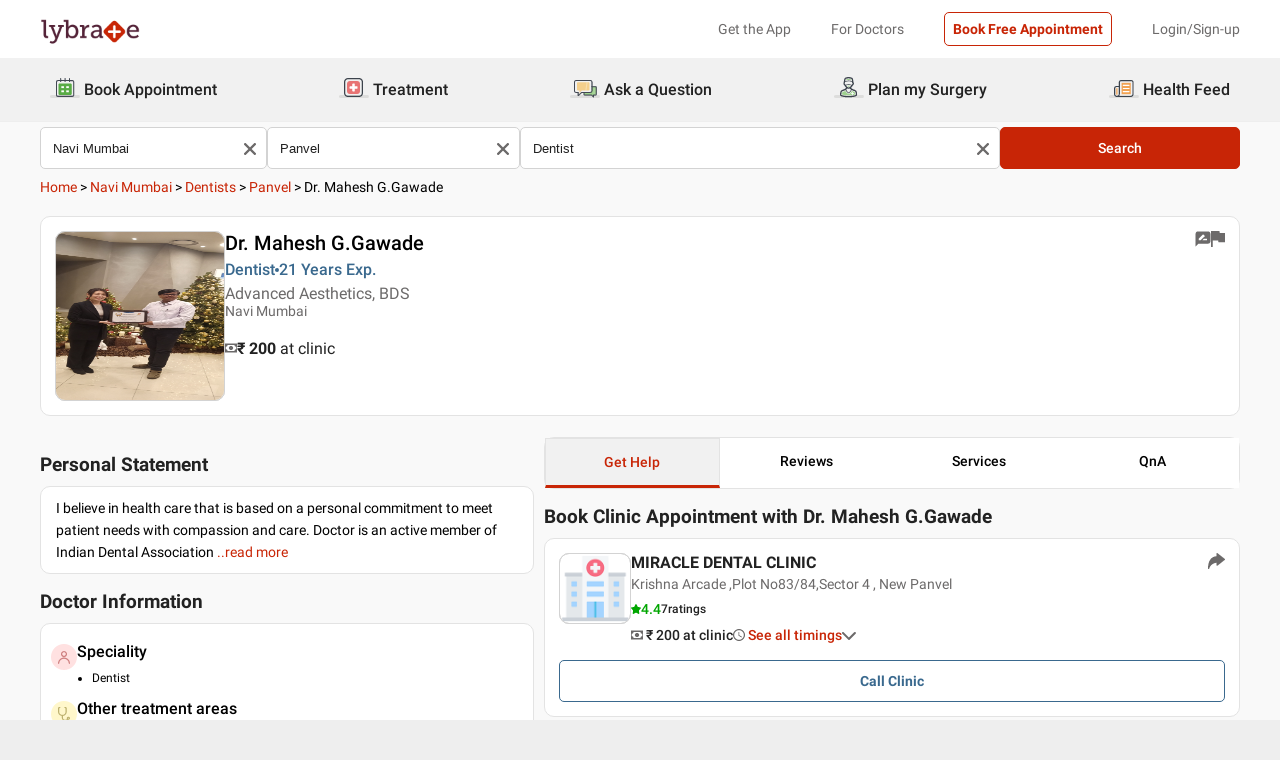

--- FILE ---
content_type: text/html; charset=utf-8
request_url: https://www.lybrate.com/navi-mumbai/doctor/dr-mahesh-g-gawade-dentist
body_size: 38819
content:
<!DOCTYPE html><html lang="en"><head><meta charSet="utf-8"/><meta name="viewport" content="width=device-width, initial-scale=1.0, maximum-scale=1.0,user-scalable=0"/><script type="application/ld+json">{"@context":"http://schema.org","@type":"Organization","name":"Lybrate ","logo":"https://www.lybrate.com/img/lybrate-logo-pure-white-small.png","telephone":"090  2905  9702","url":"https://www.lybrate.com/","email":"hello@lybrate.com","sameAs":["https://twitter.com/lybrate","https://www.instagram.com/lybrate/","https://www.facebook.com/lybrate","https://www.linkedin.com/company/lybrate"],"contactPoint":{"@type":"ContactPoint","telephone":"+91 90155 59900","contactType":"customer service"}}</script><script type="application/ld+json">{"@context":"https://schema.org","@type":"Physician","url":"https://www.lybrate.com/navi-mumbai/doctor/dr-mahesh-g-gawade-dentist","image":"https://assets.lybrate.com/img/documents/doctor/dp/d8b79bc34a44df5e3bd12a7b4e599c8f/Dentistry-MaheshGGawade-Navi-Mumbai-0c33c7","name":"Dr. Mahesh G.Gawade","medicalSpecialty":"Dentist","currenciesAccepted":"INR","priceRange":"50 - 200","description":"I believe in health care that is based on a personal commitment to meet patient needs with compassion and care.\nDoctor is an active member of Indian Dental Association ","address":{"@context":"https://schema.org","@type":"PostalAddress","streetaddress":"Krishna Arcade ,Plot No83/84,Sector 4 , New Panvel","addressLocality":"Panvel","addressRegion":"Navi Mumbai","postalCode":"410206"},"geo":{"@context":"https://schema.org","@type":"GeoCoordinates","longitude":73.1209225999999,"latitude":18.9959106},"makesOffer":{"@context":"https://schema.org","@type":"Offer","itemOffered":[{"@type":"Service","url":"https://www.lybrate.com/navi-mumbai/doctors-for-root-canal-treatment","name":"Root Canal Treatment"},{"@type":"Service","url":"https://www.lybrate.com/navi-mumbai/doctors-for-teeth-cleaning","name":"Teeth Cleaning Procedure"},{"@type":"Service","url":"https://www.lybrate.com/navi-mumbai/doctors-for-teeth-whitening","name":"Teeth Whitening Procedure"},{"@type":"Service","url":"https://www.lybrate.com/navi-mumbai/doctors-for-dental-fillings","name":"Dental Fillings"},{"@type":"Service","url":"https://www.lybrate.com/navi-mumbai/doctors-for-chronic-skin-allergy","name":"Chronic Skin Allergy Treatment"},{"@type":"Service","url":"https://www.lybrate.com/navi-mumbai/doctors-for-tooth-extraction","name":"Tooth Extraction Procedure"},{"@type":"Service","url":"https://www.lybrate.com/navi-mumbai/doctors-for-dental-implants","name":"Dental Implants"},{"@type":"Service","url":"https://www.lybrate.com/navi-mumbai/doctors-for-extractions","name":"Dental Extractions Procedure"},{"@type":"Service","url":"https://www.lybrate.com/navi-mumbai/doctors-for-laser","name":"Laser Treatment"},{"@type":"Service","url":"https://www.lybrate.com/navi-mumbai/doctors-for-skin-rash","name":"Skin Rash Treatment"},{"@type":"Service","url":"https://www.lybrate.com/navi-mumbai/doctors-for-gap-closing","name":"Gap Closing (Dental) Treatment"},{"@type":"Service","url":"https://www.lybrate.com/navi-mumbai/doctors-for-orthodontics","name":"Orthodontics Treatment"},{"@type":"Service","url":"https://www.lybrate.com/navi-mumbai/doctors-for-artificial-teeth","name":"Artificial Teeth Treatment"},{"@type":"Service","url":"https://www.lybrate.com/navi-mumbai/doctors-for-root-canal-treatment-rct","name":"Treatment of Root Canal Treatment (RCT)"},{"@type":"Service","url":"https://www.lybrate.com/navi-mumbai/doctors-for-wisdom-tooth-removal","name":"Wisdom Tooth Removal Procedure"},{"@type":"Service","url":"https://www.lybrate.com/navi-mumbai/doctors-for-dental-cleaning","name":"Teeth Scaling & Polishing"},{"@type":"Service","url":"https://www.lybrate.com/navi-mumbai/doctors-for-braces-for-adults-and-teens","name":"Braces Treatment for Adults and Teens"},{"@type":"Service","url":"https://www.lybrate.com/navi-mumbai/doctors-for-dental-check-ups","name":"Dental Check-Ups"},{"@type":"Service","url":"https://www.lybrate.com/navi-mumbai/doctors-for-dental-extractions","name":"Tooth Extractions"},{"@type":"Service","url":"https://www.lybrate.com/navi-mumbai/doctors-for-teeth-cleaning-scaling","name":"Teeth Cleaning (Scaling) Procedure"}]},"review":[{"@context":"https://schema.org","@type":"Review","@id":"review-1","reviewBody":"My sons braces were fixed by Dr.Gawade. He is very Professional, friendly and a very nice guy. His charges are also very reasonable.","author":{"@context":"https://schema.org","@type":"Person","name":"N.C. Ashok"}}]}</script><script type="application/ld+json">{"@context":"https://schema.org","@type":"MedicalClinic","name":"MIRACLE DENTAL CLINIC","url":"navi-mumbai/clinic/miracle-dental-clinic-panvel-1","mainEntityOfPage":"navi-mumbai/clinic/miracle-dental-clinic-panvel-1","hasMap":"https://maps.google.com/maps?q=18.9959106,73.1209225999999","currenciesAccepted":"INR","priceRange":200,"openingHours":"{\"MON-SUN\":[\"06:00 PM - 10:00 PM\"],\"THU, SAT-SUN\":[\"10:00 AM - 01:00 PM\"]}","address":{"@context":"https://schema.org","@type":"PostalAddress","streetAddress":"Krishna Arcade ,Plot No83/84,Sector 4 , New Panvel","addressRegion":"Navi Mumbai","postalCode":"410206","addressCountry":{"@context":"https://schema.org","@type":"Country","name":"India"}},"geo":{"@context":"https://schema.org","@type":"GeoCoordinates","longitude":73.1209225999999,"latitude":18.9959106},"aggregateRating":{"@context":"https://schema.org","@type":"AggregateRating","bestRating":"5","ratingValue":4.4,"ratingCount":7}}</script><script type="application/ld+json">{"@context":"https://schema.org","@type":"MedicalClinic","name":"MIRACLE DENTAL CLINIC ","url":"navi-mumbai/clinic/miracle-dental-clinic-uran","mainEntityOfPage":"navi-mumbai/clinic/miracle-dental-clinic-uran","hasMap":"https://maps.google.com/maps?q=18.8769,72.9397","currenciesAccepted":"INR","priceRange":50,"openingHours":"{\"MON-SUN\":[\"09:00 AM - 09:00 PM\"]}","address":{"@context":"https://schema.org","@type":"PostalAddress","streetAddress":"Koproli, Uran","addressRegion":"Navi Mumbai","postalCode":"410206","addressCountry":{"@context":"https://schema.org","@type":"Country","name":"India"}},"geo":{"@context":"https://schema.org","@type":"GeoCoordinates","longitude":72.9397,"latitude":18.8769},"aggregateRating":{"@context":"https://schema.org","@type":"AggregateRating","bestRating":"5","ratingValue":4.4,"ratingCount":7}}</script><script type="application/ld+json">{"@context":"https://schema.org","@type":"BreadcrumbList","itemListElement":[{"@type":"ListItem","position":"1","name":"Home","item":{"@type":"Thing","@id":"/"}},{"@type":"ListItem","position":"2","name":"Navi Mumbai","item":{"@type":"Thing","@id":"/navi-mumbai"}},{"@type":"ListItem","position":"3","name":"Dentists","item":{"@type":"Thing","@id":"/navi-mumbai/dentist"}},{"@type":"ListItem","position":"4","name":"Panvel","item":{"@type":"Thing","@id":"/navi-mumbai/dentist/panvel-navi-mumbai"}},{"@type":"ListItem","position":"5","name":"Dr. Mahesh G.Gawade"}]}</script><script type="application/ld+json">{"@context":"https://schema.org","@type":"WebPage","name":"Dr. Mahesh G.Gawade","datePublished":"","url":"https://www.lybrate.com/navi-mumbai/doctor/dr-mahesh-g-gawade-dentist"}</script><title>Dr. Mahesh G.Gawade - Book Appointment, Consult Online, View Fees, Contact Number, Feedbacks | Dentist in Navi Mumbai</title><meta content="index, follow" name="robots"/><meta id="pageview" data-value="PPV"/><meta name="description" content="Dr. Mahesh G.Gawade is a Dentist in Panvel, Navi Mumbai. Book Appointment, Consult Online, View Doctor Fees, Contact Number, User Reviews and Ratings for Dr. Mahesh G.Gawade | Lybrate"/><meta property="og:title" content="Dr. Mahesh G.Gawade - Book Appointment, Consult Online, View Fees, Contact Number, Feedbacks | Dentist in Navi Mumbai"/><meta name="twitter:title" content="Dr. Mahesh G.Gawade - Book Appointment, Consult Online, View Fees, Contact Number, Feedbacks | Dentist in Navi Mumbai"/><meta property="og:type" content="article"/><meta name="twitter:card" content="summary_large_image"/><meta property="og:description" content="Dr. Mahesh G.Gawade is a Dentist in Panvel, Navi Mumbai. Book Appointment, Consult Online, View Doctor Fees, Contact Number, User Reviews and Ratings for Dr. Mahesh G.Gawade | Lybrate"/><meta name="twitter:description" content="Dr. Mahesh G.Gawade is a Dentist in Panvel, Navi Mumbai. Book Appointment, Consult Online, View Doctor Fees, Contact Number, User Reviews and Ratings for Dr. Mahesh G.Gawade | Lybrate"/><meta property="og:image" content="https://assets.lybrate.com/img/documents/doctor/dp/d8b79bc34a44df5e3bd12a7b4e599c8f/Dentistry-MaheshGGawade-Navi-Mumbai-0c33c7"/><meta name="twitter:image" content="https://assets.lybrate.com/img/documents/doctor/dp/d8b79bc34a44df5e3bd12a7b4e599c8f/Dentistry-MaheshGGawade-Navi-Mumbai-0c33c7"/><meta property="og:url" content="https://www.lybrate.com/navi-mumbai/doctor/dr-mahesh-g-gawade-dentist"/><meta property="og:site_name" content="Lybrate"/><meta name="twitter:site" content="@Lybrate"/><meta name="baseProfileUrl" href="https://www.lybrate.com/navi-mumbai/doctor/dr-mahesh-g-gawade-dentist"/><link rel="amphtml" href="https://www.lybrate.com/amp/navi-mumbai/doctor/dr-mahesh-g-gawade-dentist"/><link rel="canonical" href="https://www.lybrate.com/navi-mumbai/doctor/dr-mahesh-g-gawade-dentist"/><link rel="preload" as="image" imageSrcSet="https://assets.lybrate.com/f_auto,c_limit,w_128,q_auto/imgs/product/logos/Lybrate-Logo.png 1x, https://assets.lybrate.com/f_auto,c_limit,w_256,q_auto/imgs/product/logos/Lybrate-Logo.png 2x"/><link rel="preload" as="image" imageSrcSet="https://assets.lybrate.com/f_auto,c_limit,w_256,q_auto/img/documents/doctor/dp/d8b79bc34a44df5e3bd12a7b4e599c8f/Dentistry-MaheshGGawade-Navi-Mumbai-0c33c7 1x, https://assets.lybrate.com/f_auto,c_limit,w_384,q_auto/img/documents/doctor/dp/d8b79bc34a44df5e3bd12a7b4e599c8f/Dentistry-MaheshGGawade-Navi-Mumbai-0c33c7 2x"/><meta name="next-head-count" content="28"/><link rel="icon" sizes="32x32" href="https://assets.lybrate.com/imgs/tic/icon/favicon.ico"/><link rel="preconnect" crossorigin="anonymous" href="https://assets.lybrate.com"/><link rel="preconnect" crossorigin="anonymous" href="https://nu.lybcdn.com"/><link rel="preconnect" crossorigin="anonymous" href="https://ssl.widgets.webengage.com"/><link rel="preconnect" crossorigin="anonymous" href="https://www.googletagmanager.com"/><link rel="preload" href="https://nu.lybcdn.com/_next/static/media/02205c9944024f15-s.p.woff2" as="font" type="font/woff2" crossorigin="anonymous" data-next-font="size-adjust"/><link rel="preload" href="https://nu.lybcdn.com/_next/static/media/7d8c9b0ca4a64a5a-s.p.woff2" as="font" type="font/woff2" crossorigin="anonymous" data-next-font="size-adjust"/><link rel="preload" href="https://nu.lybcdn.com/_next/static/media/934c4b7cb736f2a3-s.p.woff2" as="font" type="font/woff2" crossorigin="anonymous" data-next-font="size-adjust"/><link rel="preload" href="https://nu.lybcdn.com/_next/static/media/627622453ef56b0d-s.p.woff2" as="font" type="font/woff2" crossorigin="anonymous" data-next-font="size-adjust"/><link rel="preload" href="https://nu.lybcdn.com/_next/static/media/0e4fe491bf84089c-s.p.woff2" as="font" type="font/woff2" crossorigin="anonymous" data-next-font="size-adjust"/><link rel="preload" href="https://nu.lybcdn.com/_next/static/media/8db47a8bf03b7d2f-s.p.woff2" as="font" type="font/woff2" crossorigin="anonymous" data-next-font="size-adjust"/><link rel="preload" href="https://nu.lybcdn.com/_next/static/css/8e401567be5d0bba.css" as="style"/><link rel="stylesheet" href="https://nu.lybcdn.com/_next/static/css/8e401567be5d0bba.css" data-n-g=""/><link rel="preload" href="https://nu.lybcdn.com/_next/static/css/75e7ff9582ccfb16.css" as="style"/><link rel="stylesheet" href="https://nu.lybcdn.com/_next/static/css/75e7ff9582ccfb16.css" data-n-p=""/><link rel="preload" href="https://nu.lybcdn.com/_next/static/css/8cd4fe74c4bca7bd.css" as="style"/><link rel="stylesheet" href="https://nu.lybcdn.com/_next/static/css/8cd4fe74c4bca7bd.css" data-n-p=""/><link rel="preload" href="https://nu.lybcdn.com/_next/static/css/d54b72bfff2aaea5.css" as="style"/><link rel="stylesheet" href="https://nu.lybcdn.com/_next/static/css/d54b72bfff2aaea5.css" data-n-p=""/><noscript data-n-css=""></noscript><script defer="" nomodule="" src="https://nu.lybcdn.com/_next/static/chunks/polyfills-c67a75d1b6f99dc8.js"></script><script src="https://nu.lybcdn.com/_next/static/chunks/webpack-7979687b9b2a3cce.js" defer=""></script><script src="https://nu.lybcdn.com/_next/static/chunks/framework-14c8c3b37f6d2684.js" defer=""></script><script src="https://nu.lybcdn.com/_next/static/chunks/main-ab475e999951148f.js" defer=""></script><script src="https://nu.lybcdn.com/_next/static/chunks/pages/_app-2e0177eb4d62f08d.js" defer=""></script><script src="https://nu.lybcdn.com/_next/static/chunks/5675-d2ff674390434ad8.js" defer=""></script><script src="https://nu.lybcdn.com/_next/static/chunks/1410-e64dd700731d0da3.js" defer=""></script><script src="https://nu.lybcdn.com/_next/static/chunks/9715-744aee12ba1d4943.js" defer=""></script><script src="https://nu.lybcdn.com/_next/static/chunks/6149-f422368d934914bf.js" defer=""></script><script src="https://nu.lybcdn.com/_next/static/chunks/9775-e9af23c4775d980c.js" defer=""></script><script src="https://nu.lybcdn.com/_next/static/chunks/2042-2501a3a0ba17a69f.js" defer=""></script><script src="https://nu.lybcdn.com/_next/static/chunks/533-20a77eb455085a28.js" defer=""></script><script src="https://nu.lybcdn.com/_next/static/chunks/9162-f9da319e6b4ffdae.js" defer=""></script><script src="https://nu.lybcdn.com/_next/static/chunks/5662-297f139170b7bb48.js" defer=""></script><script src="https://nu.lybcdn.com/_next/static/chunks/4640-a035cccc5d295e4c.js" defer=""></script><script src="https://nu.lybcdn.com/_next/static/chunks/5897-d62d7d9daa27b476.js" defer=""></script><script src="https://nu.lybcdn.com/_next/static/chunks/958-6f2b4f51c907dce0.js" defer=""></script><script src="https://nu.lybcdn.com/_next/static/chunks/pages/%5BprimaryIndex%5D/doctor/%5BdoctorName%5D-8c402b1cd32aea36.js" defer=""></script><script src="https://nu.lybcdn.com/_next/static/1766048989064/_buildManifest.js" defer=""></script><script src="https://nu.lybcdn.com/_next/static/1766048989064/_ssgManifest.js" defer=""></script></head><body><div id="fontadd"></div><div id="portal"></div><div id="__next"><noscript><iframe src="https://www.googletagmanager.com/ns.html?id=GTM-KXVNPWN" height="0" width="0" style="display:none;visibility:hidden"></iframe></noscript><main class="__className_451117"><div><div style="margin-bottom:10px"><div class="headerLoggedOut_mainContainer__N812g"><div class="container"><div class="row gap-1"><div class="col-48-xs col-48-sm col-48-lg col-48-xl"><header class="headerLoggedOut_headerTopContainer__UwHuU"><div class="headerLoggedOut_lybLogo__Ikvvp"><span style="box-sizing:border-box;display:inline-block;overflow:hidden;width:initial;height:initial;background:none;opacity:1;border:0;margin:0;padding:0;position:relative;max-width:100%"><span style="box-sizing:border-box;display:block;width:initial;height:initial;background:none;opacity:1;border:0;margin:0;padding:0;max-width:100%"><img style="display:block;max-width:100%;width:initial;height:initial;background:none;opacity:1;border:0;margin:0;padding:0" alt="" aria-hidden="true" src="data:image/svg+xml,%3csvg%20xmlns=%27http://www.w3.org/2000/svg%27%20version=%271.1%27%20width=%27100%27%20height=%2730%27/%3e"/></span><img alt="Lybrate Logo" srcSet="https://assets.lybrate.com/f_auto,c_limit,w_128,q_auto/imgs/product/logos/Lybrate-Logo.png 1x, https://assets.lybrate.com/f_auto,c_limit,w_256,q_auto/imgs/product/logos/Lybrate-Logo.png 2x" src="https://assets.lybrate.com/f_auto,c_limit,w_256,q_auto/imgs/product/logos/Lybrate-Logo.png" decoding="async" data-nimg="intrinsic" style="position:absolute;top:0;left:0;bottom:0;right:0;box-sizing:border-box;padding:0;border:none;margin:auto;display:block;width:0;height:0;min-width:100%;max-width:100%;min-height:100%;max-height:100%;object-fit:cover"/></span></div><div class="headerLoggedOut_rightSection__JqqQn"><div class="headerLoggedOut_headText__Y_Qpx">Get the App</div><div class="headerLoggedOut_headText__Y_Qpx" href="https://doctor.lybrate.com/">For Doctors</div><div class="headerLoggedOut_headText__Y_Qpx"><button type="button" class="button_btn-red__o0Vg_" style="width:100%;height:auto;padding:0.5rem" id=":R5pba6:">Book Free Appointment</button></div><div class="headerLoggedOut_headText__Y_Qpx">Login/Sign-up</div></div></header></div></div></div></div><header class="headerBottom_mainContainer__L3xo8"><div class="container"><div class="row gap-1"><div class="col-48-xs col-48-sm col-48-lg col-48-xl"><div class="headerBottom_headerContainer__wahuS"><div class="headerBottom_headWrapper__ggsM1"><div><svg xmlns="http://www.w3.org/2000/svg" width="30" height="30" viewBox="0 0 30 30" fill="none"><rect y="22" width="30" height="3" rx="1.5" fill="#DDDDDC"></rect><path d="M20.6961 10.5392H9.48669C8.95268 10.5392 8.51978 10.9721 8.51978 11.5061V20.9474C8.51978 21.4814 8.95268 21.9143 9.48669 21.9143H20.6961C21.2301 21.9143 21.663 21.4814 21.663 20.9474V11.5061C21.663 10.9721 21.2301 10.5392 20.6961 10.5392Z" fill="#59AB46"></path><path d="M22.3768 23.9171H7.80391C7.34598 23.9171 6.9068 23.7352 6.58299 23.4114C6.25918 23.0875 6.07727 22.6484 6.07727 22.1904V8.82622C6.07727 8.36829 6.25918 7.92911 6.58299 7.6053C6.9068 7.2815 7.34598 7.09958 7.80391 7.09958H22.3768C22.6035 7.09958 22.828 7.14424 23.0375 7.23102C23.247 7.31779 23.4374 7.44497 23.5977 7.6053C23.758 7.76564 23.8852 7.95599 23.972 8.16547C24.0587 8.37496 24.1034 8.59948 24.1034 8.82622V22.1973C24.1016 22.6541 23.9189 23.0915 23.5953 23.4138C23.2716 23.7361 22.8335 23.9171 22.3768 23.9171ZM7.80391 8.03197C7.59382 8.03377 7.39284 8.11804 7.24428 8.2666C7.09572 8.41516 7.01146 8.61613 7.00966 8.82622V22.1973C7.01146 22.4074 7.09572 22.6084 7.24428 22.757C7.39284 22.9055 7.59382 22.9898 7.80391 22.9916H22.3768C22.4811 22.9916 22.5844 22.971 22.6807 22.9311C22.7771 22.8912 22.8646 22.8327 22.9384 22.759C23.0121 22.6852 23.0706 22.5976 23.1106 22.5013C23.1505 22.4049 23.171 22.3017 23.171 22.1973V8.82622C23.171 8.61557 23.0873 8.41355 22.9384 8.2646C22.7894 8.11565 22.5874 8.03197 22.3768 8.03197H7.80391Z" fill="#434A54"></path><path d="M22.3755 24H7.80261C7.32453 24 6.86603 23.8101 6.52797 23.4721C6.18992 23.134 6 22.6755 6 22.1974V8.82629C6 8.3482 6.18992 7.8897 6.52797 7.55164C6.86603 7.21359 7.32453 7.02368 7.80261 7.02368H22.3755C22.8542 7.02368 23.3134 7.21336 23.6526 7.55122C23.9917 7.88908 24.1832 8.34757 24.185 8.82629V22.1974C24.1832 22.6761 23.9917 23.1346 23.6526 23.4725C23.3134 23.8103 22.8542 24 22.3755 24ZM7.80261 7.17563C7.36603 7.17745 6.94795 7.35216 6.63988 7.66152C6.33181 7.97088 6.15885 8.3897 6.15885 8.82629V22.1974C6.15885 22.634 6.33181 23.0528 6.63988 23.3622C6.94795 23.6715 7.36603 23.8462 7.80261 23.8481H22.3755C22.8133 23.8481 23.2331 23.6742 23.5427 23.3646C23.8522 23.055 24.0261 22.6352 24.0261 22.1974V8.82629C24.0261 8.3885 23.8522 7.96866 23.5427 7.6591C23.2331 7.34953 22.8133 7.17563 22.3755 7.17563H7.80261ZM22.3755 23.0607H7.80261C7.68775 23.0607 7.57402 23.038 7.46799 22.9938C7.36195 22.9497 7.26572 22.8849 7.18482 22.8034C7.10392 22.7219 7.03996 22.6251 6.99663 22.5187C6.95331 22.4124 6.93147 22.2984 6.93239 22.1836V8.82629C6.93147 8.71143 6.95331 8.59752 6.99663 8.49114C7.03996 8.38476 7.10392 8.28801 7.18482 8.20647C7.26572 8.12493 7.36195 8.06022 7.46799 8.01606C7.57402 7.97189 7.68775 7.94916 7.80261 7.94916H22.3755C22.4918 7.94733 22.6074 7.96867 22.7154 8.01193C22.8234 8.05519 22.9217 8.1195 23.0046 8.20114C23.0876 8.28277 23.1534 8.38008 23.1984 8.48741C23.2433 8.59474 23.2664 8.70993 23.2664 8.82629V22.1974C23.2664 22.3138 23.2433 22.429 23.1984 22.5363C23.1534 22.6436 23.0876 22.7409 23.0046 22.8226C22.9217 22.9042 22.8234 22.9685 22.7154 23.0118C22.6074 23.055 22.4918 23.0764 22.3755 23.0745V23.0607ZM7.80261 8.09419C7.61944 8.09419 7.44377 8.16697 7.31425 8.29649C7.18472 8.42601 7.11196 8.60167 7.11196 8.78485V22.156C7.11196 22.3391 7.18472 22.5148 7.31425 22.6443C7.44377 22.7739 7.61944 22.8466 7.80261 22.8466H22.3755C22.5586 22.8466 22.7343 22.7739 22.8638 22.6443C22.9934 22.5148 23.0661 22.3391 23.0661 22.156V8.82629C23.0661 8.64311 22.9934 8.46745 22.8638 8.33793C22.7343 8.2084 22.5586 8.13563 22.3755 8.13563L7.80261 8.09419Z" fill="#444A54"></path><path d="M15.0886 9.01275C14.9659 9.01275 14.8482 8.96399 14.7614 8.87721C14.6746 8.79043 14.6259 8.67273 14.6259 8.55001V5.54564C14.6259 5.42292 14.6746 5.30522 14.7614 5.21844C14.8482 5.13166 14.9659 5.08292 15.0886 5.08292C15.212 5.0829 15.3304 5.13143 15.4183 5.21802C15.5061 5.30461 15.5564 5.42229 15.5582 5.54564V8.55001C15.5564 8.67336 15.5061 8.79106 15.4183 8.87765C15.3304 8.96424 15.212 9.01277 15.0886 9.01275Z" fill="#434A54"></path><path d="M15.0885 9.09561C14.9443 9.09382 14.8066 9.03576 14.7046 8.93382C14.6027 8.83189 14.5446 8.69414 14.5428 8.54999V5.54562C14.5428 5.40092 14.6003 5.26215 14.7027 5.15983C14.805 5.0575 14.9438 5 15.0885 5C15.2332 5 15.372 5.0575 15.4743 5.15983C15.5766 5.26215 15.6341 5.40092 15.6341 5.54562V8.54999C15.6341 8.62164 15.62 8.69258 15.5925 8.75878C15.5651 8.82497 15.5249 8.88514 15.4743 8.9358C15.4236 8.98647 15.3635 9.02665 15.2973 9.05407C15.2311 9.08149 15.1601 9.09561 15.0885 9.09561ZM15.0885 5.15886C14.9859 5.15886 14.8875 5.19962 14.815 5.27215C14.7424 5.34468 14.7017 5.44305 14.7017 5.54562V8.54999C14.7017 8.65256 14.7424 8.75093 14.815 8.82346C14.8875 8.896 14.9859 8.93675 15.0885 8.93675C15.191 8.93675 15.2894 8.896 15.3619 8.82346C15.4345 8.75093 15.4752 8.65256 15.4752 8.54999V5.54562C15.4752 5.49483 15.4652 5.44455 15.4458 5.39762C15.4264 5.3507 15.3979 5.30806 15.3619 5.27215C15.326 5.23623 15.2834 5.20774 15.2365 5.1883C15.1896 5.16887 15.1393 5.15886 15.0885 5.15886Z" fill="#444A54"></path><path d="M10.6051 9.01275C10.4823 9.01275 10.3646 8.96399 10.2779 8.87721C10.1911 8.79043 10.1423 8.67273 10.1423 8.55001V5.54564C10.1423 5.42292 10.1911 5.30522 10.2779 5.21844C10.3646 5.13166 10.4823 5.08292 10.6051 5.08292C10.7278 5.08292 10.8455 5.13166 10.9323 5.21844C11.0191 5.30522 11.0678 5.42292 11.0678 5.54564V8.55001C11.0678 8.67273 11.0191 8.79043 10.9323 8.87721C10.8455 8.96399 10.7278 9.01275 10.6051 9.01275Z" fill="#434A54"></path><path d="M10.6054 9.09561C10.5338 9.09561 10.4628 9.08149 10.3966 9.05407C10.3304 9.02665 10.2703 8.98647 10.2196 8.9358C10.169 8.88514 10.1288 8.82497 10.1013 8.75878C10.0739 8.69258 10.0598 8.62164 10.0598 8.54999V5.54562C10.0598 5.40092 10.1173 5.26215 10.2196 5.15983C10.322 5.0575 10.4607 5 10.6054 5C10.7501 5 10.8889 5.0575 10.9912 5.15983C11.0936 5.26215 11.1511 5.40092 11.1511 5.54562V8.54999C11.1493 8.69414 11.0912 8.83189 10.9893 8.93382C10.8873 9.03576 10.7496 9.09382 10.6054 9.09561ZM10.6054 5.15886C10.5029 5.15886 10.4045 5.19962 10.3319 5.27215C10.2594 5.34468 10.2187 5.44305 10.2187 5.54562V8.54999C10.2187 8.65256 10.2594 8.75093 10.3319 8.82346C10.4045 8.896 10.5029 8.93675 10.6054 8.93675C10.708 8.93675 10.8064 8.896 10.8789 8.82346C10.9515 8.75093 10.9922 8.65256 10.9922 8.54999V5.54562C10.9922 5.44305 10.9515 5.34468 10.8789 5.27215C10.8064 5.19962 10.708 5.15886 10.6054 5.15886Z" fill="#444A54"></path><path d="M19.5711 9.01269C19.4484 9.01269 19.3307 8.96392 19.2439 8.87714C19.1571 8.79036 19.1084 8.67267 19.1084 8.54994V5.54558C19.1223 5.43171 19.1774 5.32686 19.2632 5.25081C19.3491 5.17477 19.4599 5.13278 19.5746 5.13278C19.6893 5.13278 19.8001 5.17477 19.8859 5.25081C19.9718 5.32686 20.0269 5.43171 20.0408 5.54558V8.54994C20.0408 8.61129 20.0286 8.67204 20.0049 8.72863C19.9812 8.78523 19.9465 8.83655 19.9028 8.87961C19.8591 8.92267 19.8073 8.95661 19.7503 8.97945C19.6934 9.0023 19.6325 9.01361 19.5711 9.01269Z" fill="#434A54"></path><path d="M19.572 9.09561C19.4278 9.09382 19.2901 9.03576 19.1882 8.93382C19.0862 8.83189 19.0282 8.69414 19.0264 8.54999V5.54562C19.0264 5.47397 19.0405 5.40303 19.0679 5.33683C19.0953 5.27064 19.1355 5.21049 19.1862 5.15983C19.2368 5.10916 19.297 5.06896 19.3632 5.04154C19.4294 5.01412 19.5003 5 19.572 5C19.6436 5 19.7146 5.01412 19.7808 5.04154C19.847 5.06896 19.9071 5.10916 19.9578 5.15983C20.0085 5.21049 20.0487 5.27064 20.0761 5.33683C20.1035 5.40303 20.1176 5.47397 20.1176 5.54562V8.54999C20.1176 8.62164 20.1035 8.69258 20.0761 8.75878C20.0487 8.82497 20.0085 8.88514 19.9578 8.9358C19.9071 8.98647 19.847 9.02665 19.7808 9.05407C19.7146 9.08149 19.6436 9.09561 19.572 9.09561ZM19.572 5.15886C19.47 5.16063 19.3726 5.20196 19.3005 5.27411C19.2283 5.34626 19.187 5.4436 19.1852 5.54562V8.54999C19.187 8.65201 19.2283 8.74935 19.3005 8.8215C19.3726 8.89365 19.47 8.93498 19.572 8.93675C19.6746 8.93675 19.7729 8.896 19.8455 8.82346C19.918 8.75093 19.9588 8.65256 19.9588 8.54999V5.54562C19.9588 5.44305 19.918 5.34468 19.8455 5.27215C19.7729 5.19962 19.6746 5.15886 19.572 5.15886Z" fill="#444A54"></path><path d="M13.9429 13.2121H11.3391V15.0768H13.9429V13.2121Z" fill="white"></path><path d="M18.8465 13.2121H16.2427V15.0768H18.8465V13.2121Z" fill="white"></path><path d="M13.9429 17.3766H11.3391V19.2413H13.9429V17.3766Z" fill="white"></path><path d="M18.8465 17.3766H16.2427V19.2413H18.8465V17.3766Z" fill="white"></path></svg></div><div class="headerBottom_headText__ik0EW">Book Appointment</div></div><div class="headerBottom_headWrapper__ggsM1"><div><svg xmlns="http://www.w3.org/2000/svg" width="30" height="30" viewBox="0 0 30 30" fill="none"><rect y="22" width="30" height="3" rx="1.5" fill="#DDDDDC"></rect><path d="M18.4476 8.08612H10.5644C9.19248 8.08612 8.08032 9.19829 8.08032 10.5702V18.4534C8.08032 19.8254 9.19248 20.9375 10.5644 20.9375H18.4476C19.8196 20.9375 20.9317 19.8254 20.9317 18.4534V10.5702C20.9317 9.19829 19.8196 8.08612 18.4476 8.08612Z" fill="#E87474"></path><path d="M18.4724 15.1076C18.4725 15.1935 18.4551 15.2786 18.4213 15.3576C18.3875 15.4367 18.3379 15.508 18.2757 15.5673C18.2134 15.6265 18.1398 15.6725 18.0592 15.7025C17.9786 15.7324 17.8928 15.7456 17.807 15.7413H15.7601V17.7881C15.7636 17.9614 15.6993 18.1292 15.581 18.2559C15.4626 18.3825 15.2995 18.458 15.1264 18.4662H13.9351C13.763 18.458 13.6009 18.3834 13.4827 18.2582C13.3645 18.1329 13.2995 17.9667 13.3014 17.7945V15.754H11.2545C11.1666 15.754 11.0796 15.7365 10.9984 15.7027C10.9173 15.6689 10.8436 15.6193 10.7818 15.5568C10.7199 15.4944 10.671 15.4203 10.638 15.3388C10.6049 15.2573 10.5883 15.1702 10.5891 15.0822V13.9162C10.589 13.8303 10.6064 13.7452 10.6402 13.6662C10.674 13.5872 10.7236 13.5158 10.7858 13.4565C10.8481 13.3973 10.9217 13.3513 11.0023 13.3214C11.0828 13.2915 11.1687 13.2782 11.2545 13.2825H13.3014V11.2357C13.2971 11.1483 13.3101 11.0609 13.3397 10.9785C13.3692 10.8962 13.4148 10.8204 13.4736 10.7557C13.5325 10.6909 13.6035 10.6384 13.6827 10.6012C13.7619 10.5639 13.8476 10.5427 13.9351 10.5386H15.1391C15.2251 10.5385 15.3101 10.5559 15.3892 10.5897C15.4682 10.6235 15.5395 10.673 15.5988 10.7353C15.6581 10.7975 15.7041 10.8712 15.734 10.9517C15.7639 11.0323 15.7771 11.1182 15.7728 11.204V13.2508H17.8196C17.9056 13.2507 17.9907 13.2681 18.0697 13.3019C18.1487 13.3357 18.22 13.3853 18.2793 13.4475C18.3386 13.5098 18.3846 13.5834 18.4145 13.664C18.4444 13.7446 18.4576 13.8304 18.4533 13.9162L18.4724 15.1076Z" fill="white"></path><path d="M22.883 6.15334C22.5234 5.78912 22.0952 5.49969 21.6232 5.30175C21.1511 5.1038 20.6446 5.00124 20.1328 5H8.89093C7.8595 5.00168 6.87079 5.41216 6.14146 6.14148C5.41214 6.87081 5.00168 7.8595 5 8.89093V20.1391C5.00168 21.1705 5.41214 22.1592 6.14146 22.8885C6.87079 23.6179 7.8595 24.0283 8.89093 24.03H20.1201C21.152 24.03 22.1417 23.6201 22.8714 22.8904C23.6011 22.1607 24.011 21.171 24.011 20.1391V8.90994C24.0153 8.39859 23.9178 7.89149 23.7242 7.41822C23.5305 6.94495 23.2446 6.51497 22.883 6.15334ZM22.7436 20.1391C22.7419 20.8344 22.465 21.5007 21.9733 21.9923C21.4817 22.484 20.8154 22.7609 20.1201 22.7626H8.89093C8.19564 22.7609 7.52931 22.484 7.03767 21.9923C6.54603 21.5007 6.26907 20.8344 6.2674 20.1391V8.89093C6.26907 8.19564 6.54603 7.52929 7.03767 7.03765C7.52931 6.54601 8.19564 6.26907 8.89093 6.2674H20.1201C20.8154 6.27364 21.4803 6.5537 21.9705 7.04686C22.2139 7.29187 22.4064 7.58262 22.5369 7.90237C22.6674 8.22213 22.7333 8.56458 22.7309 8.90994L22.7436 20.1391Z" fill="#3C434C"></path></svg></div><div class="headerBottom_headText__ik0EW">Treatment</div><div class="headerBottom_dropdownMenu__6M8Go"><ul class="dropdownmenu_menu__Bw6Py dropdownmenu_hidden__SgpU2"><li class="dropdownmenu_menu-item__nFBgi"><a href="/proctologist" class="dropdownmenu_menu-wrapper__cyQeW">Proctology</a><ul class="dropdownmenu_sub-menu__1E4TI" style="top:0"><li class="dropdownmenu_sub-menu-item__hcOk1"><a href="/doctors-for-piles-treatment">Piles Treatment</a></li><li class="dropdownmenu_sub-menu-item__hcOk1"><a href="/fistula">Fistula Treatment</a></li><li class="dropdownmenu_sub-menu-item__hcOk1"><a href="/treatment-for-fissure">Fissure Treatment</a></li><li class="dropdownmenu_sub-menu-item__hcOk1"><a href="/treatment-for-pilonidal-sinus">Pilonidal Sinus Treatment</a></li><li class="dropdownmenu_sub-menu-item__hcOk1"><a href="/rectal-prolapse">Rectal Prolapse</a></li></ul></li><li class="dropdownmenu_menu-item__nFBgi"><a href="/doctors-for-laparoscopic-surgeon" class="dropdownmenu_menu-wrapper__cyQeW">Laparoscopy</a><ul class="dropdownmenu_sub-menu__1E4TI" style="top:0"><li class="dropdownmenu_sub-menu-item__hcOk1"><a href="/treatment-for-hernia">Hernia Treatment</a></li><li class="dropdownmenu_sub-menu-item__hcOk1"><a href="/treatment-for-gallstones">Gallstones Treatment</a></li><li class="dropdownmenu_sub-menu-item__hcOk1"><a href="/treatment-for-appendicitis">Appendicitis</a></li><li class="dropdownmenu_sub-menu-item__hcOk1"><a href="/inguinal-hernia-surgery">Inguinal Hernia Treatment</a></li><li class="dropdownmenu_sub-menu-item__hcOk1"><a href="/umbilical-hernia-surgery">Umbilical Hernia Treatment</a></li></ul></li><li class="dropdownmenu_menu-item__nFBgi"><a href="/gynaecologist" class="dropdownmenu_menu-wrapper__cyQeW">Gynaecology</a><ul class="dropdownmenu_sub-menu__1E4TI" style="top:0"><li class="dropdownmenu_sub-menu-item__hcOk1"><a href="/doctors-for-abortion">Surgical Abortion</a></li><li class="dropdownmenu_sub-menu-item__hcOk1"><a href="/treatment-for-medical-termination-of-pregnancy">MTP</a></li><li class="dropdownmenu_sub-menu-item__hcOk1"><a href="/treatment-for-ectopic-pregnancy">Ectopic Pregnancy Treatment</a></li><li class="dropdownmenu_sub-menu-item__hcOk1"><a href="/treatment-for-molar-pregnancy">Molar Pregnancy Treatment</a></li><li class="dropdownmenu_sub-menu-item__hcOk1"><a href="/treatment-for-ovarian-cysts">Ovarian Cyst</a></li><li class="dropdownmenu_sub-menu-item__hcOk1"><a href="/treatment-for-miscarriage">Miscarriage Treatment</a></li><li class="dropdownmenu_sub-menu-item__hcOk1"><a href="/treatment-for-bartholin-cyst">Bartholin Cyst Treatment</a></li><li class="dropdownmenu_sub-menu-item__hcOk1"><a href="/treatment-for-endometriosis">Endometriosis Treatment</a></li><li class="dropdownmenu_sub-menu-item__hcOk1"><a href="/treatment-for-adenomyosis">Adenomyosis Treatment</a></li><li class="dropdownmenu_sub-menu-item__hcOk1"><a href="/treatment-for-pcos">PCOS-PCOD Treatment</a></li><li class="dropdownmenu_sub-menu-item__hcOk1"><a href="/pregnancy-care">Pregnancy Care Treatment</a></li><li class="dropdownmenu_sub-menu-item__hcOk1"><a href="/treatment-for-laser-vaginal-tightening">Laser Vaginal Tightening</a></li><li class="dropdownmenu_sub-menu-item__hcOk1"><a href="/treatment-for-hymenoplasty">Hymenoplasty</a></li><li class="dropdownmenu_sub-menu-item__hcOk1"><a href="/treatment-for-vaginoplasty">Vaginoplasty</a></li><li class="dropdownmenu_sub-menu-item__hcOk1"><a href="/treatment-for-labiaplasty">Labiaplasty</a></li><li class="dropdownmenu_sub-menu-item__hcOk1"><a href="/treatment-for-genital-warts">Vaginal Wart Removal</a></li></ul></li><li class="dropdownmenu_menu-item__nFBgi"><a href="/ear-nose-throat-ent-specialist" class="dropdownmenu_menu-wrapper__cyQeW">ENT</a><ul class="dropdownmenu_sub-menu__1E4TI" style="top:0"><li class="dropdownmenu_sub-menu-item__hcOk1"><a href="/treatment-for-tympanoplasty">Tympanoplasty</a></li><li class="dropdownmenu_sub-menu-item__hcOk1"><a href="/adenoidectomy">Adenoidectomy</a></li><li class="dropdownmenu_sub-menu-item__hcOk1"><a href="/treatment-of-sinus">Sinus Treatment</a></li><li class="dropdownmenu_sub-menu-item__hcOk1"><a href="/doctors-for-septoplasty">Septoplasty</a></li><li class="dropdownmenu_sub-menu-item__hcOk1"><a href="/mastoidectomy">Mastoidectomy</a></li><li class="dropdownmenu_sub-menu-item__hcOk1"><a href="/doctors-for-functional-endoscopic-sinus-surgery">FESS Surgery</a></li><li class="dropdownmenu_sub-menu-item__hcOk1"><a href="/treatment-for-thyroidectomy">Thyroidectomy</a></li><li class="dropdownmenu_sub-menu-item__hcOk1"><a href="/doctors-for-tonsillectomy">Tonsillectomy</a></li><li class="dropdownmenu_sub-menu-item__hcOk1"><a href="/doctors-for-septoplasty">Stapedectomy</a></li><li class="dropdownmenu_sub-menu-item__hcOk1"><a href="/myringotomy">Myringotomy</a></li><li class="dropdownmenu_sub-menu-item__hcOk1"><a href="/throat-surgery">Throat Surgery</a></li><li class="dropdownmenu_sub-menu-item__hcOk1"><a href="/doctors-for-ear-surgery">Ear Surgery</a></li><li class="dropdownmenu_sub-menu-item__hcOk1"><a href="/treatment-for-vocal-cord-polyps">Vocal Cord Polyps</a></li><li class="dropdownmenu_sub-menu-item__hcOk1"><a href="/treatment-for-nasal-polyp">Nasal Polyps</a></li><li class="dropdownmenu_sub-menu-item__hcOk1"><a href="/doctors-for-turbinate-reduction">Turbinate Reduction</a></li></ul></li><li class="dropdownmenu_menu-item__nFBgi"><a href="/urologist" class="dropdownmenu_menu-wrapper__cyQeW">Urology</a><ul class="dropdownmenu_sub-menu__1E4TI" style="top:0"><li class="dropdownmenu_sub-menu-item__hcOk1"><a href="/treatment-for-circumcision">Circumcision</a></li><li class="dropdownmenu_sub-menu-item__hcOk1"><a href="/treatment-for-stapler-circumcision">Stapler Circumcision</a></li><li class="dropdownmenu_sub-menu-item__hcOk1"><a href="/doctors-for-kidney-stones-treatment">Kidney Stones Treatment</a></li><li class="dropdownmenu_sub-menu-item__hcOk1"><a href="/doctors-for-hydrocele-treatment-surgical">Hydrocele</a></li><li class="dropdownmenu_sub-menu-item__hcOk1"><a href="/doctors-for-extracorporeal-shockwave-lithotripsy-eswl">ESWL</a></li><li class="dropdownmenu_sub-menu-item__hcOk1"><a href="/rirs">RIRS</a></li><li class="dropdownmenu_sub-menu-item__hcOk1"><a href="/doctors-for-percutaneous-nephrolithotomy">PCNL</a></li><li class="dropdownmenu_sub-menu-item__hcOk1"><a href="/ursl">URSL</a></li><li class="dropdownmenu_sub-menu-item__hcOk1"><a href="/treatment-for-enlarged-prostate">Enlarged Prostate</a></li><li class="dropdownmenu_sub-menu-item__hcOk1"><a href="/frenuloplasty">Frenuloplasty Surgery</a></li><li class="dropdownmenu_sub-menu-item__hcOk1"><a href="/balanitis">Balanitis</a></li><li class="dropdownmenu_sub-menu-item__hcOk1"><a href="/treatment-for-balanoposthitis">Balanoposthitis</a></li><li class="dropdownmenu_sub-menu-item__hcOk1"><a href="/paraphimosis-">Paraphimosis</a></li><li class="dropdownmenu_sub-menu-item__hcOk1"><a href="/treatment-for-foreskin-infection">Foreskin Infection</a></li><li class="dropdownmenu_sub-menu-item__hcOk1"><a href="/prostatectomy">Prostatectomy</a></li><li class="dropdownmenu_sub-menu-item__hcOk1"><a href="/treatment-for-tight-foreskin">Tight Foreskin</a></li><li class="dropdownmenu_sub-menu-item__hcOk1"><a href="/treatment-for-phimosis">Phimosis</a></li></ul></li><li class="dropdownmenu_menu-item__nFBgi"><a href="/cosmetic-plastic-surgeon" class="dropdownmenu_menu-wrapper__cyQeW">Aesthetics</a><ul class="dropdownmenu_sub-menu__1E4TI" style="top:0"><li class="dropdownmenu_sub-menu-item__hcOk1"><a href="/treatment-for-gynecomastia">Gynecomastia</a></li><li class="dropdownmenu_sub-menu-item__hcOk1"><a href="/treatment-for-liposuction">Liposuction</a></li><li class="dropdownmenu_sub-menu-item__hcOk1"><a href="/hair-transplant">Hair Transplant</a></li><li class="dropdownmenu_sub-menu-item__hcOk1"><a href="/doctors-for-lipoma-surgery">Lipoma Surgery</a></li><li class="dropdownmenu_sub-menu-item__hcOk1"><a href="/doctors-for-breast-lift-surgery">Breast Lift Surgery</a></li><li class="dropdownmenu_sub-menu-item__hcOk1"><a href="/treatment-for-sebaceous-cyst">Sebaceous Cyst Surgery</a></li><li class="dropdownmenu_sub-menu-item__hcOk1"><a href="/treatment-for-rhinoplasty">Rhinoplasty</a></li><li class="dropdownmenu_sub-menu-item__hcOk1"><a href="/doctors-for-breast-augmentation">Breast Augmentation Surgery</a></li><li class="dropdownmenu_sub-menu-item__hcOk1"><a href="/axillary-breast">Axillary Breast</a></li><li class="dropdownmenu_sub-menu-item__hcOk1"><a href="/doctors-for-tummy-tuck-surgery">Tummy Tuck</a></li><li class="dropdownmenu_sub-menu-item__hcOk1"><a href="/treatment-for-breast-lumps">Breast Lump</a></li><li class="dropdownmenu_sub-menu-item__hcOk1"><a href="/doctors-for-breast-reduction">Breast Reduction</a></li><li class="dropdownmenu_sub-menu-item__hcOk1"><a href="/treatment-for-double-chin">Double Chin</a></li><li class="dropdownmenu_sub-menu-item__hcOk1"><a href="/treatment-for-buccal-fat">Buccal Fat</a></li><li class="dropdownmenu_sub-menu-item__hcOk1"><a href="/treatment-for-ear-lobe-surgery">Earlobe Repair</a></li><li class="dropdownmenu_sub-menu-item__hcOk1"><a href="/doctors-for-blepharoplasty">Blepharoplasty</a></li><li class="dropdownmenu_sub-menu-item__hcOk1"><a href="/treatment-for-beard-transplant">Beard Transplant</a></li><li class="dropdownmenu_sub-menu-item__hcOk1"><a href="/treatment-for-cleft-lip">Cleft Lip</a></li></ul></li><li class="dropdownmenu_menu-item__nFBgi"><a href="/vascular-surgeon" class="dropdownmenu_menu-wrapper__cyQeW">Vascular</a><ul class="dropdownmenu_sub-menu__1E4TI" style="top:0"><li class="dropdownmenu_sub-menu-item__hcOk1"><a href="/doctors-for-deep-vein-thrombosis-treatment">DVT Treatment</a></li><li class="dropdownmenu_sub-menu-item__hcOk1"><a href="/varicose-veins-treatment">Varicose Veins Treatment</a></li><li class="dropdownmenu_sub-menu-item__hcOk1"><a href="/doctors-for-varicocele-treatment">Varicocele Treatment</a></li><li class="dropdownmenu_sub-menu-item__hcOk1"><a href="/treatment-for-diabetic-foot-ulcer">Diabetic Foot Ulcer Treatment</a></li><li class="dropdownmenu_sub-menu-item__hcOk1"><a href="/treatment-for-uterine-fibroids">Uterine Fibroids</a></li></ul></li><li class="dropdownmenu_menu-item__nFBgi"><a href="/orthopedist" class="dropdownmenu_menu-wrapper__cyQeW">Orthopedics</a><ul class="dropdownmenu_sub-menu__1E4TI" style="bottom:0"><li class="dropdownmenu_sub-menu-item__hcOk1"><a href="/treatment-for-knee-replacement">Knee Replacement</a></li><li class="dropdownmenu_sub-menu-item__hcOk1"><a href="/treatment-for-carpal-tunnel-syndrome">Carpal Tunnel Syndrome</a></li><li class="dropdownmenu_sub-menu-item__hcOk1"><a href="/treatment-for-acl-tear">ACL Tear Treatment</a></li><li class="dropdownmenu_sub-menu-item__hcOk1"><a href="/treatment-for-meniscus-tear">Meniscus Tear Treatment</a></li><li class="dropdownmenu_sub-menu-item__hcOk1"><a href="/treatment-for-hip-replacement">Hip Replacement Surgery</a></li><li class="dropdownmenu_sub-menu-item__hcOk1"><a href="/treatment-for-spine-surgery">Spine Surgery</a></li><li class="dropdownmenu_sub-menu-item__hcOk1"><a href="/treatment-for-shoulder-dislocation">Shoulder Dislocation</a></li><li class="dropdownmenu_sub-menu-item__hcOk1"><a href="/doctors-for-shoulder-replacement">Shoulder Replacement</a></li><li class="dropdownmenu_sub-menu-item__hcOk1"><a href="/treatment-for-rotator-cuff-repair">Rotator Cuff Repair</a></li><li class="dropdownmenu_sub-menu-item__hcOk1"><a href="/doctors-for-arthroscopy">Arthroscopy Surgery</a></li><li class="dropdownmenu_sub-menu-item__hcOk1"><a href="/doctors-for-knee-arthroscopy">Knee Arthroscopy</a></li><li class="dropdownmenu_sub-menu-item__hcOk1"><a href="/treatment-for-shoulder-arthroscopy">Shoulder Arthroscopy</a></li><li class="dropdownmenu_sub-menu-item__hcOk1"><a href="/doctors-for-total-knee-replacement-surgery">Total Knee Replacement</a></li></ul></li><li class="dropdownmenu_menu-item__nFBgi"><a href="/ophthalmologist" class="dropdownmenu_menu-wrapper__cyQeW">Ophthalmology</a><ul class="dropdownmenu_sub-menu__1E4TI" style="bottom:0"><li class="dropdownmenu_sub-menu-item__hcOk1"><a href="/lasik-eye-surgery">Lasik Eye Surgery</a></li><li class="dropdownmenu_sub-menu-item__hcOk1"><a href="/treatment-for-diabetic-retinopathy">Diabetic Retinopathy</a></li><li class="dropdownmenu_sub-menu-item__hcOk1"><a href="/doctors-for-cataract-surgery">Cataract Surgery</a></li><li class="dropdownmenu_sub-menu-item__hcOk1"><a href="/treatment-for-retinal-detachment">Retinal Detachment</a></li><li class="dropdownmenu_sub-menu-item__hcOk1"><a href="/doctors-for-glaucoma-surgery">Glaucoma Treatment</a></li><li class="dropdownmenu_sub-menu-item__hcOk1"><a href="/treatment-for-squint-eye-surgery">Squint Surgery</a></li><li class="dropdownmenu_sub-menu-item__hcOk1"><a href="/doctors-for-vitrectomy">Vitrectomy</a></li><li class="dropdownmenu_sub-menu-item__hcOk1"><a href="/doctors-for-prk-lasik-surgery">PRK Lasik</a></li><li class="dropdownmenu_sub-menu-item__hcOk1"><a href="/doctors-for-smile-lasik-surgery">SMILE Lasik surgery</a></li><li class="dropdownmenu_sub-menu-item__hcOk1"><a href="/doctors-for-femto-lasik-surgery">FEMTO Lasik surgery</a></li><li class="dropdownmenu_sub-menu-item__hcOk1"><a href="/doctors-for-icl-surgery">ICL surgery</a></li><li class="dropdownmenu_sub-menu-item__hcOk1"><a href="/doctors-for-contoura-vision">Contoura Vision</a></li></ul></li><li class="dropdownmenu_menu-item__nFBgi"><a href="/treatment-for-fertility" class="dropdownmenu_menu-wrapper__cyQeW">Fertility</a><ul class="dropdownmenu_sub-menu__1E4TI" style="bottom:0"><li class="dropdownmenu_sub-menu-item__hcOk1"><a href="/ivf">IVF Treatment</a></li><li class="dropdownmenu_sub-menu-item__hcOk1"><a href="/doctors-for-intrauterine-insemination-iui">IUI Treatment</a></li><li class="dropdownmenu_sub-menu-item__hcOk1"><a href="/female-infertility">Female Infertility</a></li><li class="dropdownmenu_sub-menu-item__hcOk1"><a href="/doctors-for-male-infertility-treatment">Male Infertility</a></li><li class="dropdownmenu_sub-menu-item__hcOk1"><a href="/doctors-for-egg-freezing">Egg Freezing</a></li></ul></li><li class="dropdownmenu_menu-item__nFBgi"><a href="/dentist" class="dropdownmenu_menu-wrapper__cyQeW">Dentistry</a><ul class="dropdownmenu_sub-menu__1E4TI" style="bottom:0"><li class="dropdownmenu_sub-menu-item__hcOk1"><a href="/doctors-for-dental-implants">Dental Implant Surgery</a></li><li class="dropdownmenu_sub-menu-item__hcOk1"><a href="/doctors-for-dental-braces">Dental Braces</a></li><li class="dropdownmenu_sub-menu-item__hcOk1"><a href="/teeth-aligners">Teeth Aligners</a></li></ul></li></ul></div></div><a href="/lp/questions/ask?lpt=HOME"><div class="headerBottom_headWrapper__ggsM1"><div><svg xmlns="http://www.w3.org/2000/svg" width="30" height="30" viewBox="0 0 30 30" fill="none"><rect y="22" width="30" height="3" rx="1.5" fill="#DDDDDC"></rect><path d="M21.7936 14.1601L22.3486 13.5982H25.8292L26.5349 14.8589L26.3088 21.6421L23.6778 22.1285L23.5476 23.1289L23.6847 23.9099L22.0608 22.4368L21.0194 21.923L14.3185 21.9093L13.9417 20.6828L14.0102 19.518H20.6288L21.9169 17.949L21.7936 14.1601Z" fill="#9FD18F"></path><g opacity="0.15"><path d="M24.6588 13.9476H23.446V21.7585H24.6588V13.9476Z" fill="white"></path></g><path d="M23.5003 24.3345C23.384 24.3319 23.2724 24.2882 23.1852 24.2112L21.2736 22.4229H14.7988C14.4547 22.4229 14.1246 22.2867 13.8806 22.0441C13.6367 21.8014 13.4988 21.472 13.4969 21.128V19.5452C13.5107 19.4323 13.5654 19.3283 13.6506 19.2528C13.7358 19.1774 13.8456 19.1357 13.9594 19.1357C14.0732 19.1357 14.1831 19.1774 14.2683 19.2528C14.3535 19.3283 14.4081 19.4323 14.4219 19.5452V21.128C14.4237 21.2267 14.4642 21.3208 14.5347 21.39C14.6052 21.4592 14.7 21.498 14.7988 21.498H21.3284C21.5298 21.5011 21.7228 21.5793 21.8696 21.7172L23.0413 22.8066V22.2996C23.0413 22.0882 23.1248 21.8853 23.2736 21.7352C23.4225 21.585 23.6246 21.4998 23.8361 21.498H25.5079C25.6066 21.498 25.7015 21.4592 25.7719 21.39C25.8424 21.3208 25.8829 21.2267 25.8847 21.128V14.4271C25.8829 14.3283 25.8424 14.2342 25.7719 14.165C25.7015 14.0958 25.6066 14.0571 25.5079 14.0571H21.9039C21.7815 14.0553 21.6648 14.0054 21.5789 13.9182C21.493 13.831 21.4448 13.7136 21.4448 13.5912C21.4448 13.4694 21.4932 13.3527 21.5793 13.2666C21.6654 13.1805 21.7822 13.1321 21.9039 13.1321H25.5079C25.8519 13.1321 26.182 13.2683 26.426 13.511C26.6699 13.7536 26.8078 14.083 26.8097 14.4271V21.128C26.8078 21.472 26.6699 21.8014 26.426 22.0441C26.182 22.2867 25.8519 22.4229 25.5079 22.4229H23.9662V23.8686C23.9657 23.9591 23.9388 24.0474 23.889 24.1228C23.8391 24.1982 23.7683 24.2575 23.6853 24.2934C23.6272 24.32 23.5642 24.334 23.5003 24.3345Z" fill="#434A54"></path><path d="M23.5001 24.41C23.3629 24.4114 23.2304 24.3598 23.1301 24.2661L21.2459 22.5053H14.7985C14.4351 22.5053 14.0866 22.3609 13.8296 22.1039C13.5726 21.8469 13.4282 21.4984 13.4282 21.135V19.5522C13.4282 19.4087 13.4852 19.271 13.5868 19.1695C13.6883 19.068 13.826 19.0109 13.9695 19.0109C14.1131 19.0109 14.2507 19.068 14.3522 19.1695C14.4538 19.271 14.5108 19.4087 14.5108 19.5522V21.135C14.5108 21.2131 14.5418 21.288 14.5971 21.3433C14.6523 21.3985 14.7273 21.4296 14.8054 21.4296H21.3282C21.5513 21.4283 21.7667 21.5115 21.9311 21.6625L22.9657 22.6355V22.3066C22.9657 22.074 23.0581 21.8509 23.2226 21.6864C23.387 21.522 23.6101 21.4296 23.8427 21.4296H25.5145C25.5933 21.4296 25.6689 21.3988 25.7253 21.3437C25.7816 21.2887 25.8142 21.2137 25.816 21.135V14.4272C25.8142 14.3484 25.7816 14.2735 25.7253 14.2184C25.6689 14.1634 25.5933 14.1326 25.5145 14.1326H21.9105C21.767 14.1326 21.6293 14.0756 21.5278 13.9741C21.4263 13.8725 21.3693 13.7349 21.3693 13.5913C21.3693 13.4477 21.4263 13.3101 21.5278 13.2086C21.6293 13.107 21.767 13.05 21.9105 13.05H25.5145C25.8779 13.05 26.2265 13.1944 26.4835 13.4514C26.7404 13.7084 26.8848 14.0569 26.8848 14.4203V21.1212C26.8848 21.4847 26.7404 21.8332 26.4835 22.0902C26.2265 22.3472 25.8779 22.4916 25.5145 22.4916H24.0482V23.8619C24.0476 23.9672 24.0169 24.0702 23.9599 24.1588C23.9029 24.2473 23.8218 24.3179 23.7262 24.3621C23.6547 24.3927 23.5779 24.4089 23.5001 24.41ZM13.9626 19.1617C13.8609 19.1617 13.7633 19.2021 13.6913 19.274C13.6194 19.346 13.579 19.4436 13.579 19.5454V21.1281C13.579 21.4516 13.7074 21.7617 13.9362 21.9905C14.1649 22.2192 14.4751 22.3477 14.7985 22.3477H21.3076L23.2192 24.1291C23.274 24.1786 23.3414 24.2119 23.414 24.2252C23.4867 24.2385 23.5615 24.2313 23.6303 24.2045C23.7 24.1747 23.7593 24.125 23.8007 24.0616C23.8422 23.9982 23.8639 23.9239 23.8633 23.8482V22.3271H25.4871C25.8105 22.3271 26.1208 22.1986 26.3495 21.9699C26.5782 21.7412 26.7067 21.431 26.7067 21.1075V14.4272C26.7067 14.1037 26.5782 13.7935 26.3495 13.5648C26.1208 13.3361 25.8105 13.2076 25.4871 13.2076H21.8831C21.7814 13.2076 21.6838 13.248 21.6118 13.32C21.5399 13.392 21.4994 13.4895 21.4994 13.5913C21.4994 13.6931 21.5399 13.7907 21.6118 13.8626C21.6838 13.9346 21.7814 13.975 21.8831 13.975H25.4871C25.5465 13.975 25.6053 13.9867 25.6601 14.0094C25.715 14.0321 25.7649 14.0654 25.8069 14.1074C25.8488 14.1494 25.8822 14.1993 25.9049 14.2542C25.9276 14.309 25.9393 14.3678 25.9393 14.4272V21.1281C25.9393 21.248 25.8917 21.3631 25.8069 21.4479C25.722 21.5327 25.607 21.5803 25.4871 21.5803H23.8701C23.7772 21.5802 23.6852 21.599 23.5997 21.6355C23.5143 21.6721 23.4372 21.7256 23.3731 21.7929C23.309 21.8602 23.2593 21.9399 23.2269 22.027C23.1946 22.1141 23.1803 22.2069 23.1849 22.2997V22.9849L21.8831 21.7722C21.8177 21.7091 21.7404 21.6596 21.6558 21.6267C21.5711 21.5937 21.4807 21.578 21.3898 21.5803H14.8671C14.7471 21.5803 14.6321 21.5327 14.5473 21.4479C14.4625 21.3631 14.4149 21.248 14.4149 21.1281V19.5454C14.4146 19.489 14.4021 19.4334 14.3783 19.3824C14.3545 19.3313 14.32 19.286 14.277 19.2495C14.234 19.2131 14.1837 19.1864 14.1294 19.1712C14.0752 19.156 14.0183 19.1528 13.9626 19.1617Z" fill="#444A54"></path><path d="M20.3608 7.05476H6.05465C5.5234 7.05476 5.01381 7.26533 4.63753 7.64034C4.26124 8.01534 4.04893 8.52421 4.04712 9.05545V17.9283C4.05432 18.456 4.26901 18.9596 4.64471 19.3302C5.02042 19.7007 5.52693 19.9085 6.05465 19.9084H7.86348V22.5806C7.86489 22.6704 7.89225 22.7579 7.94226 22.8326C7.99227 22.9072 8.0628 22.9658 8.14535 23.0013C8.22789 23.0367 8.31893 23.0476 8.40751 23.0325C8.49608 23.0174 8.5784 22.9771 8.64456 22.9163L11.8443 19.9153H20.3745C20.9052 19.9153 21.414 19.7045 21.7892 19.3293C22.1644 18.9541 22.3752 18.4452 22.3752 17.9146V9.05545C22.3752 8.79156 22.323 8.53028 22.2216 8.28665C22.1202 8.04302 21.9716 7.82184 21.7844 7.63588C21.5972 7.44992 21.375 7.30285 21.1307 7.20312C20.8864 7.10338 20.6247 7.05296 20.3608 7.05476ZM21.4366 17.9283C21.4366 18.2136 21.3232 18.4872 21.1215 18.6889C20.9198 18.8907 20.6461 19.004 20.3608 19.004H11.6524C11.5344 19.0046 11.4213 19.0513 11.3373 19.1342L8.7953 21.5254V19.4699C8.79503 19.3498 8.7484 19.2345 8.66512 19.1479C8.62219 19.1043 8.57099 19.0697 8.51451 19.0462C8.45804 19.0227 8.39742 19.0106 8.33624 19.0109H6.05465C5.76872 19.0109 5.4944 18.8978 5.29157 18.6962C5.08875 18.4947 4.9739 18.2211 4.97209 17.9352V9.05545C4.97209 8.76834 5.08615 8.49299 5.28917 8.28997C5.49218 8.08695 5.76753 7.97288 6.05465 7.97288H20.3745C20.6605 7.97469 20.9341 8.08956 21.1356 8.29238C21.3371 8.4952 21.4503 8.76952 21.4503 9.05545L21.4366 17.9283Z" fill="#434A54"></path><path d="M8.31653 23.1287C8.24151 23.129 8.16712 23.115 8.09728 23.0876C8.00221 23.0446 7.9214 22.9753 7.86435 22.8879C7.80731 22.8005 7.7764 22.6987 7.77525 22.5943V20.0044H6.05549C5.51034 20.0044 4.98752 19.7878 4.60204 19.4024C4.21656 19.0169 4 18.4941 4 17.9489V9.05549C4 8.51034 4.21656 7.98751 4.60204 7.60203C4.98752 7.21655 5.51034 7 6.05549 7H20.3754C20.9178 7.00882 21.4355 7.22821 21.8191 7.61179C22.2027 7.99538 22.4221 8.51309 22.4309 9.05549V17.9283C22.4221 18.4707 22.2027 18.9885 21.8191 19.372C21.4355 19.7556 20.9178 19.975 20.3754 19.9838H11.8794L8.70022 22.9575C8.65116 23.0104 8.59186 23.0529 8.52591 23.0824C8.45997 23.1118 8.38874 23.1276 8.31653 23.1287ZM7.93283 19.8468V22.5875C7.93261 22.6622 7.95464 22.7354 7.99612 22.7976C8.03761 22.8599 8.09667 22.9083 8.16579 22.9369C8.23393 22.9672 8.30964 22.9763 8.383 22.9628C8.45636 22.9494 8.52395 22.9141 8.57689 22.8615L11.804 19.8468H20.3617C20.8723 19.8468 21.362 19.644 21.7231 19.2829C22.0842 18.9218 22.287 18.4321 22.287 17.9215V9.05549C22.287 8.54487 22.0842 8.05516 21.7231 7.69409C21.362 7.33303 20.8723 7.13018 20.3617 7.13018H6.05549C5.80265 7.13018 5.55229 7.17998 5.31871 7.27674C5.08512 7.37349 4.87287 7.51531 4.69409 7.69409C4.51531 7.87287 4.37349 8.08511 4.27674 8.3187C4.17998 8.55229 4.13018 8.80265 4.13018 9.05549V17.9283C4.13018 18.1812 4.17998 18.4315 4.27674 18.6651C4.37349 18.8987 4.51531 19.111 4.69409 19.2898C4.87287 19.4685 5.08512 19.6104 5.31871 19.7071C5.55229 19.8039 5.80265 19.8537 6.05549 19.8537L7.93283 19.8468ZM8.70022 21.7036V19.4563C8.6968 19.3556 8.65528 19.26 8.58405 19.1887C8.51282 19.1175 8.4172 19.076 8.31653 19.0726H6.04179C5.73469 19.0726 5.44016 18.9506 5.22301 18.7334C5.00585 18.5163 4.88386 18.2217 4.88386 17.9146V9.05549C4.88386 8.74839 5.00585 8.45387 5.22301 8.23671C5.44016 8.01956 5.73469 7.89756 6.04179 7.89756H20.3617C20.6688 7.89756 20.9633 8.01956 21.1805 8.23671C21.3976 8.45387 21.5196 8.74839 21.5196 9.05549V17.9283C21.5196 18.2354 21.3976 18.53 21.1805 18.7471C20.9633 18.9643 20.6688 19.0863 20.3617 19.0863H11.6533C11.5564 19.0851 11.4629 19.122 11.3929 19.1891L8.70022 21.7036ZM8.31653 18.9218C8.45891 18.9216 8.59604 18.9755 8.70022 19.0726C8.75042 19.123 8.79018 19.1829 8.81722 19.2487C8.84426 19.3146 8.85805 19.3851 8.8578 19.4563V21.3473L11.2833 19.0726C11.3836 18.9789 11.516 18.9274 11.6533 18.9287H20.3617C20.6264 18.9269 20.8798 18.8209 21.0671 18.6337C21.2543 18.4465 21.3602 18.1931 21.362 17.9283V9.05549C21.3602 8.79074 21.2543 8.53734 21.0671 8.35013C20.8798 8.16292 20.6264 8.05695 20.3617 8.05516H6.05549C5.79018 8.05516 5.53574 8.16054 5.34814 8.34814C5.16054 8.53574 5.05515 8.79018 5.05515 9.05549V17.9283C5.05515 18.1936 5.16054 18.4481 5.34814 18.6357C5.53574 18.8233 5.79018 18.9287 6.05549 18.9287L8.31653 18.9218Z" fill="#444A54"></path><path d="M19.5526 16.4414C19.5508 16.7061 19.4448 16.9595 19.2576 17.1467C19.0704 17.334 18.817 17.4399 18.5522 17.4417H12.1528C12.0431 17.4404 11.9373 17.4822 11.8582 17.5582L9.48066 19.7713V17.8528C9.48213 17.7968 9.47193 17.741 9.4507 17.6891C9.42947 17.6372 9.39767 17.5903 9.35733 17.5513C9.31766 17.512 9.27061 17.4808 9.21888 17.4596C9.16715 17.4385 9.11175 17.4277 9.05585 17.428H7.94589C7.68059 17.428 7.42615 17.3226 7.23855 17.135C7.05095 16.9474 6.94556 16.693 6.94556 16.4277V10.2133C6.94556 9.94795 7.05095 9.69351 7.23855 9.50591C7.42615 9.31831 7.68059 9.21292 7.94589 9.21292H18.5454C18.8107 9.21292 19.0651 9.31831 19.2527 9.50591C19.4403 9.69351 19.5457 9.94795 19.5457 10.2133L19.5526 16.4414Z" fill="#F4CF8C"></path><g opacity="0.3"><path d="M16.4555 17.4282H15.3113L16.4692 9.21997H17.6134L16.4555 17.4282Z" fill="white"></path></g></svg></div><div class="headerBottom_headText__ik0EW">Ask a Question</div></div></a><a href="/plan-my-surgery?lpt=lyb_header"><div class="headerBottom_headWrapper__ggsM1"><div><svg xmlns="http://www.w3.org/2000/svg" width="30" height="30" viewBox="0 0 30 30" fill="none"><rect y="22" width="30" height="3" rx="1.5" fill="#DDDDDC"></rect><path d="M14.3349 22.3304C10.496 22.3304 8.70723 21.7275 8.02386 21.3992C8.02386 19.8517 8.41244 18.9876 8.60003 18.8804C9.5155 18.6599 10.4016 18.3316 11.2397 17.9023C11.9155 19.1337 12.9167 20.1556 14.134 20.8566L14.5694 21.0978L15.0183 20.8968C16.2924 20.2535 17.3139 19.2014 17.9193 17.909C18.7718 18.3374 19.6711 18.6656 20.5991 18.8871C20.7666 18.9876 21.1217 19.8517 21.1552 21.3992C20.4853 21.7275 18.683 22.3304 14.8441 22.3304H14.3349Z" fill="#9FD18F"></path><path d="M21.0141 16.9243C19.6276 16.5781 18.3261 15.9536 17.1886 15.0888C17.143 14.9221 17.143 14.7463 17.1886 14.5796C17.9433 13.8827 18.5892 13.0766 19.1047 12.1881C19.3513 11.9893 19.5538 11.7412 19.6991 11.4598C19.8445 11.1783 19.9295 10.8697 19.9488 10.5535C19.9512 10.0246 19.766 9.51189 19.4262 9.10648C19.3056 5.67655 18.4883 4.86596 18.0461 4.71188C17.0005 4.25862 15.8754 4.01696 14.7358 4.00086C13.5963 3.98476 12.4648 4.19454 11.4067 4.61809C11.0322 4.76795 10.7251 5.04891 10.5425 5.40857C10.0882 6.60449 9.8193 7.86282 9.74523 9.13997C9.40425 9.64956 9.27453 10.2716 9.38345 10.875C9.50328 11.4265 9.81118 11.9191 10.2544 12.2684C10.7065 13.1195 11.3001 13.8874 12.0097 14.5394H11.9695C12.0165 14.7127 12.0165 14.8954 11.9695 15.0687C10.8301 15.9359 9.52629 16.5627 8.1373 16.9109C6.26139 17.3263 5.99342 20.093 6.00012 21.7008C6.0003 21.954 6.06573 22.2029 6.19012 22.4235C6.31451 22.6441 6.49367 22.829 6.71028 22.9602C7.54104 23.4693 9.63804 24.3 14.3278 24.3H14.8169C19.5066 24.3 21.6037 23.4425 22.4344 22.9602C22.6511 22.8296 22.83 22.6448 22.9534 22.4239C23.0768 22.203 23.1404 21.9537 23.1379 21.7008C23.1513 20.1332 22.89 17.3396 21.0141 16.9243ZM11.7283 6.01151C11.7633 5.94277 11.8232 5.89003 11.8958 5.86413C12.7613 5.51961 13.6843 5.34231 14.6159 5.3416C15.5875 5.34153 16.5491 5.53747 17.4431 5.91771C17.5235 6.0115 17.8652 6.51393 18.0193 8.2021C16.9515 7.78836 15.8146 7.58147 14.6695 7.59248C13.4801 7.58749 12.3011 7.81506 11.199 8.26239C11.2704 7.49121 11.4486 6.7337 11.7283 6.01151ZM11.3531 11.5047L11.2728 11.3574L11.1388 11.2636C10.9805 11.1461 10.8501 10.9951 10.7569 10.8214C10.6788 10.6431 10.6549 10.4457 10.6883 10.2539C10.7217 10.0621 10.8107 9.88439 10.9445 9.74288L11.045 9.5955V9.40793C11.045 9.30744 11.045 9.17347 11.0785 9.02609C12.1924 8.50202 13.4118 8.24073 14.6427 8.26239C15.816 8.24326 16.9803 8.47152 18.0595 8.9323C18.0595 9.07298 18.0595 9.21365 18.0595 9.36773V9.6491L18.2605 9.83668C18.4398 10.0154 18.5471 10.2539 18.562 10.5066C18.5381 10.6513 18.4847 10.7897 18.4052 10.913C18.3257 11.0362 18.2217 11.1419 18.0997 11.2234L17.9992 11.3105L17.9389 11.4244C17.9389 11.4244 17.8317 11.6186 17.6508 11.8866C16.6677 11.4714 15.6094 11.2638 14.5422 11.277C13.5092 11.2695 12.4848 11.4653 11.5273 11.8531C11.4938 11.7593 11.4268 11.6387 11.3531 11.5047ZM11.9293 12.4426C12.7848 12.1172 13.6939 11.9559 14.6092 11.967C15.54 11.9554 16.464 12.1261 17.3292 12.4694C16.7038 13.3981 15.7976 14.1024 14.7432 14.4791C14.4551 14.4657 13.1955 14.238 11.9293 12.4426ZM17.0077 16.6229C16.5783 17.8571 15.7389 18.9069 14.6293 19.5972C13.5174 18.8845 12.641 17.859 12.1102 16.6496C12.4672 16.4408 12.7883 16.1762 13.0616 15.8659C13.158 15.7304 13.2285 15.5782 13.2692 15.417C13.7358 15.6638 14.2498 15.8077 14.7767 15.8391H14.904C15.2466 15.7651 15.5778 15.6457 15.8888 15.484C15.9286 15.6275 15.992 15.7633 16.0764 15.886C16.3452 16.1801 16.6596 16.4289 17.0077 16.6229ZM21.7376 21.8347C21.1682 22.1831 19.3459 23.0004 14.8236 23.0004H14.3345C9.80551 23.0004 7.98991 22.1831 7.41374 21.8347C7.39358 21.8216 7.37694 21.8038 7.36526 21.7828C7.35359 21.7618 7.34722 21.7382 7.34674 21.7141C7.34674 20.0997 7.67502 18.3981 8.43208 18.2306C9.51535 17.9632 10.5568 17.5485 11.5273 16.998C12.1405 18.365 13.1637 19.5075 14.4551 20.2672L14.6025 20.3475L14.7499 20.2805C16.0841 19.5813 17.1022 18.4005 17.5972 16.9779C18.5737 17.5406 19.6247 17.9623 20.7193 18.2306C21.483 18.3981 21.8113 20.0997 21.8046 21.7075C21.806 21.7327 21.8004 21.7579 21.7886 21.7803C21.7768 21.8027 21.7592 21.8215 21.7376 21.8347Z" fill="#3C434C"></path><path d="M19.8356 20.0728H18.8976V19.1282C18.8959 19.0399 18.86 18.9557 18.7976 18.8933C18.7351 18.8308 18.6509 18.795 18.5626 18.7932C18.4738 18.7932 18.3886 18.8285 18.3257 18.8914C18.2629 18.9542 18.2276 19.0394 18.2276 19.1282V20.0728H17.283C17.1941 20.0728 17.1089 20.1081 17.0461 20.1709C16.9833 20.2337 16.948 20.3189 16.948 20.4077C16.948 20.4966 16.9833 20.5818 17.0461 20.6446C17.1089 20.7074 17.1941 20.7427 17.283 20.7427H18.2276V21.6873C18.2276 21.7761 18.2629 21.8613 18.3257 21.9241C18.3886 21.9869 18.4738 22.0222 18.5626 22.0222C18.6515 22.0222 18.7367 21.9869 18.7995 21.9241C18.8623 21.8613 18.8976 21.7761 18.8976 21.6873V20.7427H19.8356C19.9244 20.7427 20.0096 20.7074 20.0724 20.6446C20.1352 20.5818 20.1705 20.4966 20.1705 20.4077C20.1705 20.3189 20.1352 20.2337 20.0724 20.1709C20.0096 20.1081 19.9244 20.0728 19.8356 20.0728Z" fill="white"></path><path d="M12.0366 7.25096C12.0915 6.97457 12.17 6.70338 12.2711 6.44037C13.7818 5.86684 15.4502 5.86684 16.9609 6.44037C17.0635 6.6926 17.1377 6.9555 17.182 7.22418C16.3479 7.01164 15.4901 6.90584 14.6294 6.90932C13.7542 6.91314 12.883 7.02792 12.0366 7.25096Z" fill="#9FD18F"></path><path d="M14.6768 13.8093C14.0569 13.6337 13.5023 13.2795 13.0823 12.791C14.0894 12.5776 15.1302 12.5776 16.1373 12.791C15.7382 13.2415 15.2376 13.5906 14.6768 13.8093Z" fill="#9FD18F"></path></svg></div><div class="headerBottom_headText__ik0EW">Plan my Surgery</div></div></a><a href="/health-feed"><div class="headerBottom_headWrapper__ggsM1"><div><svg xmlns="http://www.w3.org/2000/svg" width="30" height="30" viewBox="0 0 30 30" fill="none"><rect y="22" width="30" height="3" rx="1.5" fill="#DDDDDC"></rect><path d="M21.7712 9.82571H12.6135V21.1962H21.7712V9.82571Z" fill="#F2A353"></path><path d="M22.1862 7H12.2002C11.5531 7 10.9325 7.25704 10.475 7.71459C10.0174 8.17213 9.76038 8.79269 9.76038 9.43976V12.9973H7.43976C6.79368 12.9973 6.17398 13.2536 5.71659 13.7099C5.25921 14.1662 5.0015 14.7853 5 15.4314V21.1053C5.00137 21.878 5.30586 22.6194 5.84802 23.17C6.39017 23.7207 7.12671 24.0366 7.89934 24.05H8.04119H21.6585C22.44 24.0485 23.189 23.737 23.7411 23.1838C24.2932 22.6307 24.6033 21.8811 24.6033 21.0996V9.4341C24.6018 8.79193 24.3472 8.17622 23.8947 7.72054C23.4422 7.26487 22.8283 7.00597 22.1862 7ZM6.13478 21.0826V15.4087C6.13628 15.0636 6.27443 14.7331 6.519 14.4896C6.76357 14.2461 7.09464 14.1094 7.43976 14.1094H9.74904V21.0428C9.74743 21.5133 9.56829 21.9657 9.24743 22.3097C8.92657 22.6537 8.48767 22.8639 8.01851 22.8982H7.92772C7.4506 22.8908 6.99543 22.6964 6.66014 22.3569C6.32485 22.0173 6.1362 21.5598 6.13478 21.0826ZM23.4855 21.0826C23.4855 21.5631 23.295 22.0241 22.9557 22.3644C22.6164 22.7047 22.1561 22.8967 21.6755 22.8982H10.2427C10.6603 22.3702 10.8863 21.7161 10.8838 21.0428V11.5504V9.4341C10.8838 9.08799 11.0213 8.75605 11.266 8.51131C11.5108 8.26658 11.8427 8.1291 12.1888 8.1291H22.1748C22.519 8.13059 22.8486 8.26797 23.0919 8.51131C23.3353 8.75466 23.4727 9.08428 23.4742 9.42842L23.4855 21.0826Z" fill="#3C434C"></path><path d="M19.9899 11.8H14.316C14.1655 11.8 14.0212 11.8598 13.9148 11.9662C13.8084 12.0726 13.7486 12.2169 13.7486 12.3674C13.7486 12.5179 13.8084 12.6622 13.9148 12.7686C14.0212 12.875 14.1655 12.9348 14.316 12.9348H19.9899C20.1403 12.9348 20.2847 12.875 20.3911 12.7686C20.4975 12.6622 20.5573 12.5179 20.5573 12.3674C20.5573 12.2169 20.4975 12.0726 20.3911 11.9662C20.2847 11.8598 20.1403 11.8 19.9899 11.8Z" fill="white"></path><path d="M19.9899 14.9375H14.316C14.1655 14.9375 14.0212 14.9973 13.9148 15.1037C13.8084 15.2101 13.7486 15.3544 13.7486 15.5049C13.7486 15.6554 13.8084 15.7997 13.9148 15.9061C14.0212 16.0125 14.1655 16.0723 14.316 16.0723H19.9899C20.1403 16.0723 20.2847 16.0125 20.3911 15.9061C20.4975 15.7997 20.5573 15.6554 20.5573 15.5049C20.5573 15.3544 20.4975 15.2101 20.3911 15.1037C20.2847 14.9973 20.1403 14.9375 19.9899 14.9375Z" fill="white"></path><path d="M19.9899 18.0699H14.316C14.1655 18.0699 14.0212 18.1297 13.9148 18.2361C13.8084 18.3425 13.7486 18.4868 13.7486 18.6373C13.7486 18.7878 13.8084 18.9321 13.9148 19.0385C14.0212 19.1449 14.1655 19.2047 14.316 19.2047H19.9899C20.1403 19.2047 20.2847 19.1449 20.3911 19.0385C20.4975 18.9321 20.5573 18.7878 20.5573 18.6373C20.5573 18.4868 20.4975 18.3425 20.3911 18.2361C20.2847 18.1297 20.1403 18.0699 19.9899 18.0699Z" fill="white"></path><path d="M7.94965 21.7635C7.76908 21.7635 7.59591 21.6918 7.46822 21.5641C7.34053 21.4364 7.2688 21.2632 7.2688 21.0826V15.4087C7.27027 15.3646 7.28884 15.3227 7.32061 15.292C7.35237 15.2613 7.39483 15.2442 7.43901 15.2442H8.61351V21.0429C8.61075 21.2208 8.54376 21.3918 8.42489 21.5242C8.30602 21.6566 8.14328 21.7416 7.96667 21.7635H7.94965Z" fill="#F2A353"></path></svg></div><div class="headerBottom_headText__ik0EW">Health Feed</div></div></a></div></div></div></div></header></div><div style="margin-top:122px"></div><div class="bg-default-bg undefined"><div class="container"><div class="row gap-1"><div class="col-48-xs col-48-sm col-48-lg col-48-xl"><section class="cpvSearchBar_container___pBdW"><div class="cpvSearchBar_containerLeft__8zthe"><div><section class="debounceSearchBar_container__fC82x"><input placeholder="Enter city*" class="" value=""/></section></div><section class="debounceSearchBar_container__fC82x"><input placeholder="Enter locality" class="debounceSearchBar_disabled__BYpR4" disabled="" value=""/><span class="debounceSearchBar_crossIcon__9wbXC"><svg xmlns="http://www.w3.org/2000/svg" height="20" width="20" preserveAspectRatio="xMidYMid meet" viewBox="0 0 24 24" fill="gray"><path d="M12 8c-2.21 0-4 1.79-4 4s1.79 4 4 4 4-1.79 4-4-1.79-4-4-4zm8.94 3c-.46-4.17-3.77-7.48-7.94-7.94V1h-2v2.06C6.83 3.52 3.52 6.83 3.06 11H1v2h2.06c.46 4.17 3.77 7.48 7.94 7.94V23h2v-2.06c4.17-.46 7.48-3.77 7.94-7.94H23v-2h-2.06zM12 19c-3.87 0-7-3.13-7-7s3.13-7 7-7 7 3.13 7 7-3.13 7-7 7z"></path></svg></span></section></div><div class="cpvSearchBar_containerRight__AnOZO"><section class="universalSearchBar_container__v0fEi"><input placeholder="Speciality/Symptom/Treatment/Doctor/Clinic" class="" value=""/></section></div><div class="cpvSearchBar_containerBtn__DK0ri"><button type="button" class="button_btn-red-fill__d6WxX" style="width:100%;height:auto;padding:12px" id=":Rdda6:"><span class="cpvSearchBar_btnText__FXrs9">Search</span></button></div></section></div><div class="col-48-xs col-48-sm col-48-lg col-48-xl pb-1"><div class=" breadcrumb_containerItems__8IBjo"><div class="breadcrumb_containerItems__8IBjo"><span class="breadcrumb_link__7QiU4"><a href="/">Home</a><span class="breadcrumb_arrow__wWIhD"> &gt; </span></span><span class="breadcrumb_link__7QiU4"><a href="/navi-mumbai">Navi Mumbai</a><span class="breadcrumb_arrow__wWIhD"> &gt; </span></span><span class="breadcrumb_link__7QiU4"><a href="/navi-mumbai/dentist">Dentists</a><span class="breadcrumb_arrow__wWIhD"> &gt; </span></span><span class="breadcrumb_link__7QiU4"><a href="/navi-mumbai/dentist/panvel-navi-mumbai">Panvel</a><span class="breadcrumb_arrow__wWIhD"> &gt; </span></span><span class="breadcrumb_link__7QiU4"><span class="breadcrumb_fontBlack__h1W_A">Dr. Mahesh G.Gawade</span></span></div></div></div><div class="col-48-xs col-48-sm col-48-lg col-48-xl pb-1"><div class="doctorCard_cardContainer__9A0Wb"><div class="doctorCard_cardContainerItem__S3qaF"><div class="doctorCard_cardLeftSide__5Wg5n"><div class="doctorCard_cardImgWrapper__profile__yBi2U"><span style="box-sizing:border-box;display:inline-block;overflow:hidden;width:initial;height:initial;background:none;opacity:1;border:0;margin:0;padding:0;position:relative;max-width:100%"><span style="box-sizing:border-box;display:block;width:initial;height:initial;background:none;opacity:1;border:0;margin:0;padding:0;max-width:100%"><img style="display:block;max-width:100%;width:initial;height:initial;background:none;opacity:1;border:0;margin:0;padding:0" alt="" aria-hidden="true" src="data:image/svg+xml,%3csvg%20xmlns=%27http://www.w3.org/2000/svg%27%20version=%271.1%27%20width=%27170%27%20height=%27170%27/%3e"/></span><img alt="Mahesh G.Gawade" srcSet="https://assets.lybrate.com/f_auto,c_limit,w_256,q_auto/img/documents/doctor/dp/d8b79bc34a44df5e3bd12a7b4e599c8f/Dentistry-MaheshGGawade-Navi-Mumbai-0c33c7 1x, https://assets.lybrate.com/f_auto,c_limit,w_384,q_auto/img/documents/doctor/dp/d8b79bc34a44df5e3bd12a7b4e599c8f/Dentistry-MaheshGGawade-Navi-Mumbai-0c33c7 2x" src="https://assets.lybrate.com/f_auto,c_limit,w_384,q_auto/img/documents/doctor/dp/d8b79bc34a44df5e3bd12a7b4e599c8f/Dentistry-MaheshGGawade-Navi-Mumbai-0c33c7" decoding="async" data-nimg="intrinsic" style="position:absolute;top:0;left:0;bottom:0;right:0;box-sizing:border-box;padding:0;border:none;margin:auto;display:block;width:0;height:0;min-width:100%;max-width:100%;min-height:100%;max-height:100%"/></span></div></div><div class="doctorCard_cardDesc__bq9bD"><h1 class="doctorCard_doctorName__profile__WWGCS">Dr. Mahesh G.Gawade</h1><div><div class="doctorCard_docSpecility__rcIMQ doctorCard_docSpecility__profile__RXykr"><span class="doctorCard_specialityDisplay__8FMQ3">Dentist</span><span class="doctorCard_doc__JNaj9"><svg width="4" height="4" viewBox="0 0 4 4" fill="none" xmlns="http://www.w3.org/2000/svg"><circle cx="2" cy="2" r="2" fill="#3A698E"></circle></svg></span><span class="doctorCard_experience__AyNl1">21 Years<!-- --> <!-- -->Exp.</span></div></div><div class="doctorCard_docDegree__eZgab doctorCard_docDegree__profile__h6OPg">Advanced Aesthetics, BDS </div><div class="doctorCard_locality__profile__4Kjc7">Navi Mumbai</div><div class="doctorCard_cosmeticWrapper__Gf5rl doctorCard_cosmeticWrapper__profile__GVB16"><div class="doctorCard_chargeWrapper__zeNrT"><div class="doctorCard_cosmeticLogoWrapper__5t6em"><span><svg xmlns="http://www.w3.org/2000/svg" width="12" height="12" viewBox="0 0 16 12" fill="#6C6A6A"><path d="M0 0C0.0830283 0 0.166057 0.00922256 0.249085 0.00922256H16V11.9908H0.249085C0.166057 11.9908 0.0830283 11.9969 0 12V0ZM1.15054 7.66927C1.74043 7.66168 2.31005 7.89224 2.73892 8.31219C3.1678 8.73215 3.42232 9.30857 3.44864 9.91956H12.5758C12.5752 9.62249 12.6342 9.32854 12.7491 9.05638C12.8639 8.78422 13.0321 8.53981 13.243 8.33867C13.679 7.91427 14.2536 7.67628 14.8517 7.67235V4.32612C14.251 4.32398 13.6736 4.08461 13.2371 3.65672C13.0281 3.45582 12.8611 3.21263 12.7463 2.94218C12.6316 2.67172 12.5715 2.37974 12.5699 2.08428H3.43752C3.43622 2.38246 3.37527 2.67712 3.25851 2.94963C3.14176 3.22213 2.97174 3.46657 2.75921 3.66748C2.32216 4.08936 1.7477 4.32483 1.15054 4.32689V7.66773V7.66927ZM5.14701 5.99308C5.15533 5.61239 5.23645 5.23719 5.38567 4.88924C5.53489 4.54128 5.74925 4.2275 6.01631 3.96607C6.28338 3.70464 6.59784 3.50076 6.94148 3.36626C7.28511 3.23176 7.65108 3.16931 8.01816 3.18253C8.38921 3.17509 8.75798 3.24419 9.10303 3.38582C9.44809 3.52745 9.76254 3.73878 10.0281 4.00752C10.2937 4.27626 10.5051 4.59706 10.65 4.95125C10.7949 5.30544 10.8705 5.68597 10.8723 6.07071C10.8309 6.829 10.5055 7.54055 9.96542 8.05377C9.42538 8.56699 8.71337 8.84129 7.9811 8.81824C7.61567 8.82742 7.25211 8.76143 6.91143 8.6241C6.57075 8.48676 6.25969 8.2808 5.99624 8.01811C5.73278 7.75541 5.52215 7.4412 5.37652 7.09362C5.23089 6.74605 5.15313 6.37199 5.14776 5.99308H5.14701Z" fill="#6C6A6A"></path></svg></span><span><strong>₹ 200<!-- --> </strong>at clinic</span></div></div></div><div class="doctorCard_actionDocButton__jOTqT doctorCard_actionDocButton__profile__p4oXe"></div></div></div></div></div></div><div class="row gap-1"><div class="col-48-xs col-48-sm col-20-lg col-20-xl"><div class="pb-1"><section class="timeSlotContainer_container__Fv19Y"><div class="timeSlotContainer_clinicContainer__p9EM6"><div class="timeSlotContainer_header__P2JIO"><h3>MIRACLE DENTAL CLINIC </h3><div class="timeSlotContainer_changeC__saSUM">Change Clinic</div></div><div class="timeSlotContainer_clinicAdd__idi9F">Koproli, Uran</div><div class="timeSlotContainer_fee__uAOI4">Consultation Fee:<span class="text-primary-red"> <!-- -->₹ 50</span></div></div><section class="loading_circularLoaderStyle__3SRVo"><div class="timeSlotContainer_timeSlotWrapper__MtDDl"><section class="loading_circularLoaderStyle__3SRVo"><div class=""><section class="slidingTabs_tabs__u8lHk"><div class="slidingTabs_tabHeadContainer__z_krI"><header class="slidingTabs_tabsHeader__dwwXR" style="--slider-index:0"></header></div></section></div></section></div><div class="timeSlotContainer_seeMore__Ij3Z_ text-center text-primary-red">View All Slots</div></section></section></div><div class="pb-1"><h2>Personal Statement</h2><div class="personalstatement_container__YlEIF"><div class="personalstatement_statement__Gyl_L"><p class="personalstatement_statementPara__MAceF">I believe in health care that is based on a personal commitment to meet patient needs with compassion and care.
Doctor is an active member of Indian Dental Association <span class="personalstatement_read__9wrio">..read more</span></p></div></div></div><div class="pb-1"><h2>Doctor Information</h2><div class="doctorinfo_container__kfz8U"><div class="doctorinfo_containerItems__Dr4qy"><div class="doctorinfo_wrapper__NXveM"><div class="doctorinfo_speciality__8x17m"><div><svg width="26" height="26" viewBox="0 0 26 26" fill="none" xmlns="http://www.w3.org/2000/svg"><g clip-path="url(#clip0_406_1558)"><circle cx="13" cy="13" r="13" fill="#FFE1E1"></circle><path d="M13.0001 7C14.6617 7 16.0474 8.40369 16.0474 10.0894C16.0474 11.7751 14.6628 13.1787 13.0013 13.1787C11.3397 13.1787 9.954 11.7727 9.954 10.0894C9.954 8.40601 11.3386 7 13.0001 7ZM13.0001 8.2167C11.9847 8.2167 11.2462 9.05873 11.2462 9.9946C11.2462 11.0241 12.077 11.7727 13.0001 11.7727C14.0156 11.7727 14.754 10.9305 14.754 9.9946C14.754 8.96535 13.9232 8.2167 13.0001 8.2167ZM19 19.1656C19 20.1951 17.7999 20.2885 17.7999 19.3528C17.7078 16.7327 15.5846 14.7673 13.0001 14.7673C10.4157 14.7673 8.29222 16.7327 8.19989 19.3528C8.19989 20.2887 7 20.1951 7 19.1656C7.18467 15.9838 9.86121 13.4575 13.0001 13.5504C16.139 13.5504 18.8153 15.9836 19 19.1654V19.1656Z" fill="#CF8181"></path></g><defs><clipPath id="clip0_406_1558"><rect width="26" height="26" fill="white"></rect></clipPath></defs></svg></div><div><h3 class="doctorinfo_heading__Tshrq">Speciality</h3><div class="doctorinfo_points__uZ1mB"><ul><li>Dentist</li></ul></div></div></div><div class="doctorinfo_otherTreatment__ypr3r"><div><svg width="26" height="26" viewBox="0 0 26 26" fill="none" xmlns="http://www.w3.org/2000/svg"><g clip-path="url(#clip0_406_1562)"><circle cx="13" cy="13" r="13" fill="#FFF7CB"></circle><path d="M18.5058 16.1232C18.1147 15.7709 17.6001 15.6142 17.065 15.7317C16.4475 15.8491 15.9329 16.3191 15.8095 16.9261C15.7272 17.3177 15.8095 17.7289 16.0154 18.0618L15.7067 18.3164C15.0069 18.9038 14.0395 19.0408 13.2573 18.6884C12.475 18.3361 11.9812 17.592 11.9812 16.7891L11.981 14.968C14.1216 14.6939 15.7683 12.9317 15.7683 10.8561V7.29237C15.7683 6.58746 15.1508 6 14.4098 6H13.9364C13.607 6 13.3396 6.25459 13.3396 6.56777C13.3396 6.8811 13.6072 7.13554 13.9364 7.13554H14.4098C14.492 7.13554 14.5744 7.21381 14.5744 7.29221V10.8559C14.5744 12.5203 13.1542 13.891 11.3841 13.891C9.63445 13.891 8.19368 12.5399 8.19368 10.8559L8.19383 7.29221C8.19383 7.21394 8.27609 7.13554 8.35851 7.13554H8.83188C9.16124 7.13554 9.42871 6.88095 9.42871 6.56777C9.42871 6.25445 9.16109 6 8.83188 6H8.35851C7.61752 6 7 6.58746 7 7.29237V10.8557C7 12.9312 8.64667 14.6935 10.7873 14.9677V16.6908C10.7873 17.5524 11.1166 18.3553 11.6929 18.9622C12.331 19.6279 13.2367 20 14.1835 20C15.0068 20 15.8095 19.7063 16.427 19.1972L16.9828 18.7272C17.2504 18.7859 17.5386 18.7859 17.8061 18.7076C18.4236 18.551 18.8764 18.0615 18.9793 17.474C19.0616 16.9845 18.8969 16.4754 18.5058 16.1229L18.5058 16.1232ZM17.8266 17.2394C17.8266 17.4548 17.6413 17.6507 17.3942 17.6507C17.1473 17.6507 16.9619 17.4745 16.9619 17.2394C16.9619 17.024 17.1471 16.8282 17.3942 16.8282C17.6413 16.8282 17.8266 17.0043 17.8266 17.2394Z" fill="#BDB16F"></path></g><defs><clipPath id="clip0_406_1562"><rect width="26" height="26" fill="white"></rect></clipPath></defs></svg></div><div><h3 class="doctorinfo_heading__Tshrq">Other treatment areas</h3><div class="doctorinfo_points__uZ1mB"><ul><li>Implantologist</li></ul><ul><li>Cosmetic/ Aesthetic Dentist</li></ul></div></div></div><div class="doctorinfo_education__w98Ww"><div><svg width="26" height="26" viewBox="0 0 26 26" fill="none" xmlns="http://www.w3.org/2000/svg"><g clip-path="url(#clip0_406_1563)"><circle cx="13" cy="13" r="13" fill="#D2FFCB"></circle><path fill-rule="evenodd" clip-rule="evenodd" d="M20.2939 15.8374V11.1792C20.7698 10.7497 20.6386 10.2046 19.8507 9.84119L14.5332 7.33034C14.0574 7.09909 13.4173 7 12.7936 7C12.1699 7 11.5299 7.11569 11.054 7.33034L5.72008 9.82462C4.76818 10.2706 4.7518 11.014 5.72008 11.46L7.47622 12.2859V16.0687L7.49259 16.2173C7.55819 16.4321 8.19824 18.2821 12.7772 18.2821C17.3562 18.2821 18.0127 16.4321 18.0619 16.2173L18.0948 12.2859L19.1615 11.7903V15.8539C18.9153 16.1842 18.4393 16.8946 18.4393 17.737C18.4393 18.8768 19.2763 19.7687 19.3091 19.8183C19.4076 19.934 19.5553 20 19.7194 20C19.8671 20 20.0148 19.934 20.1297 19.8183C20.1626 19.7852 20.9996 18.8933 20.9996 17.737C21.0161 16.8615 20.54 16.1511 20.2939 15.8373L20.2939 15.8374ZM16.9787 15.9531C16.831 16.2008 16.0268 17.1589 12.7936 17.1589C9.51121 17.1589 8.73985 16.1677 8.60855 15.9531V12.8146L11.054 13.9544C11.5299 14.1856 12.1699 14.2847 12.7936 14.2847C13.4173 14.2847 14.0574 14.169 14.5332 13.9544L16.9787 12.8146V15.9531ZM14.0573 12.9467C13.7455 13.0953 13.2696 13.178 12.7936 13.178C12.3177 13.178 11.8417 13.0953 11.5298 12.9467L6.63906 10.6506L11.5298 8.35455C11.8417 8.20591 12.3176 8.12329 12.7936 8.12329C13.2695 8.12329 13.7455 8.20591 14.0573 8.35455L18.9317 10.6506L14.0573 12.9467ZM19.7359 18.3978C19.6538 18.1996 19.5717 17.9684 19.5717 17.7372C19.5717 17.5059 19.6373 17.2746 19.7359 17.0765C19.818 17.2747 19.9 17.5059 19.9 17.7372C19.8836 17.9684 19.8178 18.1997 19.7359 18.3978Z" fill="#7FB975"></path></g><defs><clipPath id="clip0_406_1563"><rect width="26" height="26" fill="white"></rect></clipPath></defs></svg></div><div><h3 class="doctorinfo_heading__Tshrq">Education</h3><div class="doctorinfo_points__uZ1mB"><ul><li>Advanced Aesthetics , Yerala Medical Trust Research Centres Dental College &amp; Hospital , 2004</li></ul><ul><li>BDS , Yerala Medical Trust Research Centres Dental College &amp; Hospital , 2004</li></ul></div></div></div><div class="doctorinfo_pastExp__ma_OP"><div><svg width="26" height="26" viewBox="0 0 26 26" fill="none" xmlns="http://www.w3.org/2000/svg"><g clip-path="url(#clip0_406_1564)"><circle cx="13" cy="13" r="13" fill="#CBFFE6"></circle><path d="M11.4441 7C11.2115 7 10.9469 7.04627 10.6906 7.21288C10.4343 7.37939 10.1996 7.72859 10.1996 8.13523V8.94604H6.46659L6.4667 8.94593C6.45043 8.94514 6.43426 8.94514 6.41809 8.94593C6.30286 8.9586 6.19631 9.01527 6.11904 9.10519C6.04177 9.19512 5.99936 9.31174 6.00001 9.43244V16.8919C6.00001 18.0513 6.90994 19 8.02213 19H17.9773C19.0895 19 19.9994 18.0514 19.9994 16.8919V9.43244C20.0002 9.41728 20.0002 9.40201 19.9994 9.38686C19.9901 9.28913 19.9526 9.19671 19.8918 9.1216C19.8311 9.04649 19.75 8.99243 19.6592 8.96629C19.629 8.95792 19.5981 8.95283 19.5668 8.95102C19.5555 8.94899 19.5442 8.94729 19.5329 8.94605H15.7998V8.13524C15.7998 7.72871 15.5652 7.37951 15.3088 7.21289C15.0525 7.04638 14.7879 7 14.5554 7L11.4441 7ZM11.4441 7.97303H14.5552C14.6305 7.97303 14.7572 8.00277 14.8127 8.03886C14.8684 8.07506 14.8662 8.05526 14.8662 8.13512V8.94593H11.1332V8.13512C11.1332 8.05515 11.1311 8.07494 11.1867 8.03886C11.2424 8.00266 11.3691 7.97303 11.4443 7.97303H11.4441ZM6.93328 9.91894H19.0662V11.9206C19.0367 11.9445 18.9902 11.9833 18.901 12.022C18.6923 12.1126 18.3515 12.1892 17.9774 12.1892H14.2443V12.0269C14.2443 11.4065 13.7507 10.8918 13.1555 10.8918H12.8444C12.2493 10.8918 11.7556 11.4065 11.7556 12.0269V12.1892H8.02255C7.64841 12.1892 7.30761 12.1125 7.09894 12.022C7.00975 11.9833 6.9632 11.9445 6.93369 11.9206L6.93328 9.91894ZM12.8441 11.8648H13.1551C13.2494 11.8648 13.3107 11.9288 13.3107 12.0271V13.3244C13.3107 13.4227 13.2494 13.4866 13.1551 13.4866H12.8441C12.7498 13.4866 12.6885 13.4227 12.6885 13.3244V12.0271C12.6885 11.9288 12.7498 11.8648 12.8441 11.8648ZM6.93328 12.9948C7.24925 13.1033 7.61794 13.162 8.02214 13.162H11.7552V13.3242C11.7552 13.9447 12.2488 14.4593 12.844 14.4593H13.1551C13.7502 14.4593 14.2439 13.9447 14.2439 13.3242V13.162H17.977C18.381 13.162 18.7498 13.1033 19.0658 12.9948V16.8916C19.0658 17.5289 18.5883 18.0267 17.977 18.0267H8.02177C7.41045 18.0267 6.93292 17.5289 6.93292 16.8916L6.93328 12.9948Z" fill="#6EA48A"></path></g><defs><clipPath id="clip0_406_1564"><rect width="26" height="26" fill="white"></rect></clipPath></defs></svg></div><div><h3 class="doctorinfo_heading__Tshrq">Past Experience</h3><div class="doctorinfo_points__uZ1mB"><ul><li>Lecturer at YMT DENTAL COLLEGE KHARGHAR </li></ul><ul><li>Dentist at Indira Gandhi  govt hospital  uran </li></ul></div></div></div><div class="doctorinfo_lang__hXuT3"><div><svg width="26" height="26" viewBox="0 0 26 26" fill="none" xmlns="http://www.w3.org/2000/svg"><g clip-path="url(#clip0_409_1601)"><circle cx="13" cy="13" r="13" fill="#CBE0FF"></circle><path d="M18.4899 6.15321C18.4246 6.09821 18.3492 6.0566 18.2678 6.03077C18.1865 6.00493 18.1008 5.99536 18.0158 6.00262C17.9308 6.00987 17.848 6.03381 17.7722 6.07305C17.6964 6.1123 17.6291 6.16609 17.5741 6.23135C17.5191 6.29662 17.4775 6.37207 17.4516 6.45342C17.4258 6.53476 17.4162 6.6204 17.4235 6.70544C17.4307 6.79047 17.4547 6.87325 17.4939 6.94904C17.5332 7.02483 17.587 7.09215 17.6522 7.14715C18.3673 7.74997 18.6988 8.51214 18.6988 9.25007C18.6988 9.988 18.3673 10.7504 17.6522 11.353C17.5203 11.4641 17.438 11.623 17.4233 11.7948C17.4086 11.9666 17.4627 12.1372 17.5738 12.2691C17.6849 12.4009 17.8438 12.4833 18.0156 12.498C18.1874 12.5127 18.358 12.4586 18.4899 12.3475C19.4785 11.5143 19.9989 10.3955 19.9989 9.25035C19.9989 8.10515 19.4785 6.98669 18.4899 6.15321ZM17.1678 7.26749C17.036 7.15641 16.8654 7.10224 16.6937 7.11689C16.522 7.13155 16.3631 7.21383 16.252 7.34563C16.1409 7.47744 16.0867 7.64797 16.1014 7.81971C16.116 7.99146 16.1983 8.15035 16.3301 8.26143C16.68 8.55643 16.829 8.91662 16.829 9.25007C16.829 9.58352 16.68 9.94371 16.3301 10.2387C16.2648 10.2937 16.211 10.361 16.1717 10.4368C16.1324 10.5126 16.1085 10.5954 16.1012 10.6805C16.0939 10.7656 16.1035 10.8512 16.1293 10.9326C16.1551 11.014 16.1967 11.0895 16.2517 11.1548C16.3067 11.2201 16.374 11.2739 16.4498 11.3132C16.5256 11.3525 16.6084 11.3764 16.6935 11.3837C16.7786 11.391 16.8642 11.3815 16.9456 11.3556C17.027 11.3298 17.1025 11.2882 17.1678 11.2332C17.7912 10.7075 18.1291 9.99218 18.1291 9.25035C18.1291 8.50852 17.7912 7.79315 17.1678 7.26777V7.26749ZM8.94999 9.25007C8.94999 8.60726 9.1406 7.97888 9.49774 7.4444C9.85487 6.90992 10.3625 6.49335 10.9564 6.24737C11.5503 6.00139 12.2038 5.93704 12.8342 6.06247C13.4647 6.1879 14.0438 6.49747 14.4983 6.95202C14.9528 7.40658 15.2623 7.98571 15.3877 8.61618C15.5131 9.24665 15.4487 9.90014 15.2026 10.494C14.9566 11.0879 14.54 11.5955 14.0055 11.9525C13.471 12.3096 12.8426 12.5002 12.1998 12.5001C11.773 12.5001 11.3504 12.4161 10.9561 12.2527C10.5618 12.0894 10.2035 11.85 9.90173 11.5482C9.59995 11.2464 9.36058 10.8881 9.19728 10.4938C9.03398 10.0995 8.94995 9.67686 8.94999 9.25007ZM12.1998 7.30008C11.8141 7.30008 11.4371 7.41445 11.1164 7.62872C10.7957 7.84298 10.5458 8.14753 10.3982 8.50384C10.2506 8.86016 10.212 9.25223 10.2873 9.63049C10.3625 10.0088 10.5482 10.3562 10.8209 10.6289C11.0936 10.9016 11.4411 11.0873 11.8194 11.1626C12.1976 11.2378 12.5897 11.1992 12.946 11.0516C13.3023 10.904 13.6069 10.6541 13.8211 10.3334C14.0354 10.0128 14.1498 9.63574 14.1498 9.25007C14.1498 8.99392 14.0993 8.74029 14.0012 8.50365C13.9032 8.26701 13.7595 8.05201 13.5783 7.87093C13.3972 7.68984 13.1821 7.54623 12.9454 7.44828C12.7087 7.35033 12.4551 7.29998 12.1989 7.30008H12.1998ZM12.1998 14.4501C11.1654 14.4501 10.1735 14.861 9.44208 15.5924C8.71069 16.3238 8.29981 17.3158 8.29981 18.3501C8.29981 18.5225 8.23133 18.6878 8.10945 18.8096C7.98757 18.9315 7.82227 19 7.6499 19C7.47754 19 7.31223 18.9315 7.19035 18.8096C7.06847 18.6878 7 18.5225 7 18.3501C7 15.4783 9.32801 13.15 12.1998 13.15C15.0715 13.15 17.3998 15.478 17.3998 18.3501C17.3963 18.5202 17.3263 18.6821 17.2048 18.8011C17.0832 18.9202 16.9199 18.9868 16.7498 18.9868C16.5797 18.9868 16.4163 18.9202 16.2948 18.8011C16.1733 18.6821 16.1033 18.5202 16.0997 18.3501C16.0997 17.3158 15.6889 16.3238 14.9575 15.5924C14.2261 14.861 13.2341 14.4501 12.1998 14.4501Z" fill="#5E7597"></path></g><defs><clipPath id="clip0_409_1601"><rect width="26" height="26" fill="white"></rect></clipPath></defs></svg></div><div><h3 class="doctorinfo_heading__Tshrq">Languages spoken</h3><div class="doctorinfo_points__uZ1mB"><ul><li>English</li></ul><ul><li>Hindi</li></ul><ul><li>Marathi</li></ul></div></div></div><div class="doctorinfo_membership__yKFB9"><div><svg width="26" height="26" viewBox="0 0 26 26" fill="none" xmlns="http://www.w3.org/2000/svg"><g clip-path="url(#clip0_409_1627)"><circle cx="13" cy="13" r="13" fill="#FBC5FC"></circle><path d="M18.5324 8.46504C18.3848 8.3169 18.2092 8.19951 18.016 8.11968C17.8227 8.03986 17.6155 7.99918 17.4063 8.00001H7.59365C7.38449 7.99967 7.17732 8.04057 6.98398 8.12037C6.79065 8.20017 6.61495 8.31732 6.46693 8.46509C6.31891 8.61287 6.20148 8.78838 6.12136 8.98158C6.04124 9.17478 6 9.38189 6 9.59105V15.9082C6 16.1173 6.04124 16.3244 6.12136 16.5176C6.20148 16.7108 6.31891 16.8863 6.46693 17.0341C6.61495 17.1819 6.79065 17.299 6.98398 17.3788C7.17732 17.4586 7.38449 17.4995 7.59365 17.4992H17.4063C17.6155 17.4995 17.8227 17.4586 18.016 17.3788C18.2094 17.299 18.3851 17.1819 18.5331 17.0341C18.6811 16.8863 18.7985 16.7108 18.8786 16.5176C18.9588 16.3244 19 16.1173 19 15.9082V9.59105C19.0001 9.38181 18.9588 9.17462 18.8785 8.98139C18.7983 8.78815 18.6806 8.61268 18.5324 8.46504ZM7.01367 9.59105C7.01437 9.43531 7.07631 9.28611 7.1861 9.17566C7.24076 9.12051 7.30591 9.07684 7.37769 9.04723C7.44947 9.01762 7.52645 9.00266 7.6041 9.00323H17.4168C17.4945 9.00266 17.5714 9.01762 17.6432 9.04723C17.715 9.07684 17.7801 9.12051 17.8348 9.17566C17.9446 9.28611 18.0065 9.43531 18.0072 9.59105V15.9056C18.0076 15.9832 17.9925 16.0601 17.963 16.1319C17.9334 16.2037 17.89 16.2689 17.8351 16.3238C17.7802 16.3787 17.7149 16.4222 17.6432 16.4517C17.5714 16.4813 17.4944 16.4963 17.4168 16.496H7.59365C7.516 16.4966 7.43902 16.4816 7.36724 16.452C7.29545 16.4224 7.23031 16.3787 7.17564 16.3236C7.06522 16.2125 7.00323 16.0622 7.00321 15.9056L7.01367 9.59105ZM8.84244 13.4184L8.62038 14.7116C8.61015 14.7677 8.61597 14.8256 8.63716 14.8786C8.65835 14.9315 8.69406 14.9774 8.74018 15.011C8.78631 15.0446 8.84097 15.0644 8.89788 15.0683C8.95479 15.0722 9.01164 15.06 9.0619 15.033L10.2219 14.4216L11.3844 15.033C11.4288 15.0564 11.478 15.0689 11.5281 15.0695C11.5923 15.0692 11.6546 15.0481 11.7058 15.0095C11.7522 14.9764 11.7883 14.9309 11.81 14.8782C11.8317 14.8255 11.8382 14.7678 11.8286 14.7116L11.6065 13.4184L12.6045 12.4439C12.6294 12.4057 12.6456 12.3625 12.6519 12.3174C12.6582 12.2722 12.6545 12.2262 12.6411 12.1827C12.6239 12.1276 12.5915 12.0785 12.5476 12.041C12.5036 12.0036 12.45 11.9793 12.3929 11.9711L11.0866 11.783L10.504 10.6047C10.478 10.5542 10.4387 10.5117 10.3904 10.4818C10.3421 10.4519 10.2865 10.4357 10.2297 10.4349C10.1727 10.4348 10.1168 10.4507 10.0683 10.4807C10.0198 10.5107 9.98073 10.5536 9.95539 10.6047L9.36495 11.7856L8.05868 11.9737C7.99943 11.979 7.94306 12.0017 7.8966 12.0389C7.85014 12.076 7.81565 12.126 7.79743 12.1827C7.77978 12.2383 7.77828 12.2977 7.79308 12.3542C7.80787 12.4106 7.83837 12.4616 7.88103 12.5014L8.84244 13.4184ZM9.69152 12.4204C9.73457 12.4147 9.77551 12.3983 9.81063 12.3728C9.84576 12.3472 9.87395 12.3133 9.89268 12.2741L10.2245 11.6027L10.5589 12.2741C10.5776 12.3133 10.6058 12.3472 10.6409 12.3728C10.6761 12.3983 10.717 12.4147 10.76 12.4204L11.4994 12.5302L10.9638 13.0527C10.9324 13.0828 10.909 13.1204 10.8957 13.1619C10.8825 13.2034 10.8799 13.2476 10.8881 13.2904L11.0161 14.0271L10.3499 13.6797C10.3118 13.6591 10.2691 13.6483 10.2258 13.6483C10.1825 13.6483 10.1398 13.6591 10.1017 13.6797L9.4381 14.0271L9.56612 13.2904C9.57354 13.2478 9.57027 13.204 9.55659 13.163C9.54291 13.1219 9.51925 13.0849 9.48774 13.0553L8.95217 12.5328L9.69152 12.4204ZM13.3778 11.864C13.3778 11.7309 13.4307 11.6033 13.5247 11.5093C13.6188 11.4152 13.7464 11.3623 13.8794 11.3623H16.9178C17.0508 11.3623 17.1784 11.4152 17.2725 11.5093C17.3666 11.6033 17.4194 11.7309 17.4194 11.864C17.4194 11.997 17.3666 12.1246 17.2725 12.2186C17.1784 12.3127 17.0508 12.3656 16.9178 12.3656H13.8637C13.7307 12.3656 13.6031 12.3127 13.5091 12.2186C13.415 12.1246 13.3621 11.997 13.3621 11.864H13.3778ZM13.3778 13.6353C13.3778 13.5694 13.3908 13.5042 13.416 13.4433C13.4412 13.3824 13.4782 13.3271 13.5247 13.2806C13.5713 13.234 13.6266 13.197 13.6875 13.1718C13.7483 13.1466 13.8135 13.1337 13.8794 13.1337H16.9178C17.0508 13.1337 17.1784 13.1865 17.2725 13.2806C17.3666 13.3746 17.4194 13.5022 17.4194 13.6353C17.4194 13.7683 17.3666 13.8959 17.2725 13.99C17.1784 14.084 17.0508 14.1369 16.9178 14.1369H13.8637C13.7307 14.1369 13.6031 14.084 13.5091 13.99C13.415 13.8959 13.3621 13.7683 13.3621 13.6353H13.3778Z" fill="#8B6E8B"></path></g><defs><clipPath id="clip0_409_1627"><rect width="26" height="26" fill="white"></rect></clipPath></defs></svg></div><div><h3 class="doctorinfo_heading__Tshrq">Professional Memberships</h3><div class="doctorinfo_points__uZ1mB"><ul><li>Indian Dental Association</li></ul></div></div></div></div></div></div></div><div class="pb-1"><h2>Clinic Location</h2><div class="cliniclocation_locContainer__k4Gek"><div class="cliniclocation_locContaineritems__2NWfV"><div class="cliniclocation_locAddText__vN6U8"><p>Krishna Arcade ,Plot No83/84,Sector 4 , New Panvel</p></div></div></div></div><div class="pb-1"><h2>Clinic of Dr. <!-- -->Mahesh</h2><div class="cliniclist_container__VUyC5"><div class="cliniclist_containerItems__t3L_m"><table><colgroup><col span="2"/></colgroup><tbody><tr><th class="cliniclist_name__zdr3V">Clinic&#x27;s Name</th><th>Fees</th></tr><tr><td class="cliniclist_dataname__cX_wS"><a href="/navi-mumbai/clinic/miracle-dental-clinic-panvel-1">MIRACLE DENTAL CLINIC</a></td><td>₹ <!-- -->200</td></tr><tr><td class="cliniclist_dataname__cX_wS"><a href="/navi-mumbai/clinic/miracle-dental-clinic-uran">MIRACLE DENTAL CLINIC </a></td><td>₹ <!-- -->50</td></tr></tbody></table></div></div></div></div><div class="col-48-xs col-48-sm col-28-lg col-28-xl"><div class="clinictimingdesktop_ClinicTimingContainer__NahNE"><div class="clinictimingdesktop_ClinicTimingTabContainerItems__Yavo9"><div class="clinictimingdesktop_tabContnainerItems__WVb2b"><div class="clinictimingdesktop_inactiveTab__07usq clinictimingdesktop_activeTab__s0brx" role="button" tabindex="-1">Get Help</div><div class="clinictimingdesktop_inactiveTab__07usq" role="button" tabindex="-1">Reviews</div><div class="clinictimingdesktop_inactiveTab__07usq" role="button" tabindex="-1">Services</div><div class="clinictimingdesktop_inactiveTab__07usq" role="button" tabindex="-1">QnA</div></div></div></div><div class="pt-1"><h2>Book Clinic Appointment with<!-- --> <!-- -->Dr. Mahesh G.Gawade<!-- --> </h2><div class="pb-1"><div class="clinicCard_cardContainer__2Sekg"><div class="clinicCard_cardContainerItem__TlMma"><div class="clinicCard_networkCardImage__6oOR6"><span style="box-sizing:border-box;display:inline-block;overflow:hidden;width:initial;height:initial;background:none;opacity:1;border:0;margin:0;padding:0;position:relative;max-width:100%"><span style="box-sizing:border-box;display:block;width:initial;height:initial;background:none;opacity:1;border:0;margin:0;padding:0;max-width:100%"><img style="display:block;max-width:100%;width:initial;height:initial;background:none;opacity:1;border:0;margin:0;padding:0" alt="" aria-hidden="true" src="data:image/svg+xml,%3csvg%20xmlns=%27http://www.w3.org/2000/svg%27%20version=%271.1%27%20width=%27140%27%20height=%27140%27/%3e"/></span><img alt="clinic-icon" src="[data-uri]" decoding="async" data-nimg="intrinsic" style="position:absolute;top:0;left:0;bottom:0;right:0;box-sizing:border-box;padding:0;border:none;margin:auto;display:block;width:0;height:0;min-width:100%;max-width:100%;min-height:100%;max-height:100%"/><noscript><img alt="clinic-icon" loading="lazy" decoding="async" data-nimg="intrinsic" style="position:absolute;top:0;left:0;bottom:0;right:0;box-sizing:border-box;padding:0;border:none;margin:auto;display:block;width:0;height:0;min-width:100%;max-width:100%;min-height:100%;max-height:100%" srcSet="https://assets.lybrate.com/f_auto,c_limit,w_256,q_auto/imgs/tic/icon/Default-Clinic_Icon_150.png 1x, https://assets.lybrate.com/f_auto,c_limit,w_384,q_auto/imgs/tic/icon/Default-Clinic_Icon_150.png 2x" src="https://assets.lybrate.com/f_auto,c_limit,w_384,q_auto/imgs/tic/icon/Default-Clinic_Icon_150.png"/></noscript></span></div><div class="clinicCard_cardDesc__flNVJ"><h3 class="clinicCard_heading__A8cCn clinicCard_heading__normal__11Zgs"><a href="https://www.lybrate.com/navi-mumbai/clinic/miracle-dental-clinic-panvel-1">MIRACLE DENTAL CLINIC</a></h3><div class="clinicCard_clinicAdd____rlg">Krishna Arcade ,Plot No83/84,Sector 4 , New Panvel</div><div class="clinicCard_rating__rEJtz"><div class="clinicCard_ratingLeftItem__XG32b"><svg width="10" height="10" viewBox="0 0 10 10" fill="none" xmlns="http://www.w3.org/2000/svg"><path d="M5.4446 0.270972C5.35889 0.104561 5.18728 0 5.00012 0C4.81296 0 4.64144 0.104551 4.55564 0.270972L3.19832 2.90526L0.404813 3.44683C0.227688 3.48116 0.0827967 3.60831 0.0257095 3.77942C-0.0313799 3.9506 0.00813103 4.13919 0.129088 4.27304L2.09924 6.45195L1.72282 9.43746C1.69971 9.6207 1.77949 9.80175 1.93033 9.90832C2.08117 10.0149 2.27847 10.0297 2.44345 9.94674L5.00016 8.66149L7.55687 9.94674C7.72186 10.0297 7.91915 10.0149 8.06999 9.90832C8.22083 9.80176 8.30061 9.6207 8.2775 9.43746L7.90108 6.45195L9.87123 4.27304C9.99227 4.13919 10.0317 3.95059 9.97461 3.77942C9.91752 3.60832 9.77262 3.48116 9.59551 3.44683L6.802 2.90526L5.4446 0.270972Z" fill="#00A600"></path></svg><span>4.4</span></div><div class="clinicCard_ratingRightItem__6zDEZ"><span>7</span>ratings</div></div><div class="clinicCard_clinicDocDetail__cCxtB"><div class="clinicCard_extraDetails__fwZDZ"><span class="clinicCard_icon__cvCED"><svg xmlns="http://www.w3.org/2000/svg" width="12" height="12" viewBox="0 0 16 12" fill="#6C6A6A"><path d="M0 0C0.0830283 0 0.166057 0.00922256 0.249085 0.00922256H16V11.9908H0.249085C0.166057 11.9908 0.0830283 11.9969 0 12V0ZM1.15054 7.66927C1.74043 7.66168 2.31005 7.89224 2.73892 8.31219C3.1678 8.73215 3.42232 9.30857 3.44864 9.91956H12.5758C12.5752 9.62249 12.6342 9.32854 12.7491 9.05638C12.8639 8.78422 13.0321 8.53981 13.243 8.33867C13.679 7.91427 14.2536 7.67628 14.8517 7.67235V4.32612C14.251 4.32398 13.6736 4.08461 13.2371 3.65672C13.0281 3.45582 12.8611 3.21263 12.7463 2.94218C12.6316 2.67172 12.5715 2.37974 12.5699 2.08428H3.43752C3.43622 2.38246 3.37527 2.67712 3.25851 2.94963C3.14176 3.22213 2.97174 3.46657 2.75921 3.66748C2.32216 4.08936 1.7477 4.32483 1.15054 4.32689V7.66773V7.66927ZM5.14701 5.99308C5.15533 5.61239 5.23645 5.23719 5.38567 4.88924C5.53489 4.54128 5.74925 4.2275 6.01631 3.96607C6.28338 3.70464 6.59784 3.50076 6.94148 3.36626C7.28511 3.23176 7.65108 3.16931 8.01816 3.18253C8.38921 3.17509 8.75798 3.24419 9.10303 3.38582C9.44809 3.52745 9.76254 3.73878 10.0281 4.00752C10.2937 4.27626 10.5051 4.59706 10.65 4.95125C10.7949 5.30544 10.8705 5.68597 10.8723 6.07071C10.8309 6.829 10.5055 7.54055 9.96542 8.05377C9.42538 8.56699 8.71337 8.84129 7.9811 8.81824C7.61567 8.82742 7.25211 8.76143 6.91143 8.6241C6.57075 8.48676 6.25969 8.2808 5.99624 8.01811C5.73278 7.75541 5.52215 7.4412 5.37652 7.09362C5.23089 6.74605 5.15313 6.37199 5.14776 5.99308H5.14701Z" fill="#6C6A6A"></path></svg></span><span class="clinicCard_text__HS137">₹ 200<!-- --> <!-- -->at clinic</span></div><div class="clinicCard_extraDetails__fwZDZ"><span class="clinicCard_icon__cvCED"><svg width="12" height="12" viewBox="0 0 12 12" fill="#6C6A6A" xmlns="http://www.w3.org/2000/svg"><path d="M6 10.8C7.27304 10.8 8.49394 10.2943 9.39411 9.39411C10.2943 8.49394 10.8 7.27304 10.8 6C10.8 4.72696 10.2943 3.50606 9.39411 2.60589C8.49394 1.70571 7.27304 1.2 6 1.2C4.72696 1.2 3.50606 1.70571 2.60589 2.60589C1.70571 3.50606 1.2 4.72696 1.2 6C1.2 7.27304 1.70571 8.49394 2.60589 9.39411C3.50606 10.2943 4.72696 10.8 6 10.8ZM6 0C6.78793 0 7.56815 0.155195 8.2961 0.456723C9.02405 0.758251 9.68549 1.20021 10.2426 1.75736C10.7998 2.31451 11.2417 2.97595 11.5433 3.7039C11.8448 4.43185 12 5.21207 12 6C12 7.5913 11.3679 9.11742 10.2426 10.2426C9.11742 11.3679 7.5913 12 6 12C2.682 12 0 9.3 0 6C0 4.4087 0.632141 2.88258 1.75736 1.75736C2.88258 0.632141 4.4087 0 6 0ZM6.3 3V6.15L9 7.752L8.55 8.49L5.4 6.6V3H6.3Z" fill="#6C6A6A"></path></svg></span><div class="clinicCard_docTimeContainer__8l0YU"><div class="clinicCard_timings__KkwwG">See all timings</div><div class="clinicCard_arrowHeadDown__t3ewG"><svg width="14" height="8" viewBox="0 0 14 8" fill="none" xmlns="http://www.w3.org/2000/svg"><path fill-rule="evenodd" clip-rule="evenodd" d="M1.77008 0.303668C1.36498 -0.101223 0.708581 -0.101223 0.303381 0.303668C-0.101419 0.708764 -0.10142 1.36517 0.303381 1.77031L6.22945 7.69633C6.63454 8.10122 7.29095 8.10122 7.69609 7.69633L13.6221 1.77031C14.027 1.36521 14.027 0.708807 13.6221 0.303668C13.217 -0.101222 12.5606 -0.101222 12.1555 0.303668L6.95988 5.49926L1.77008 0.303668Z" fill="#6C6A6A"></path></svg></div></div></div></div></div><div class="clinicCard_iconsContainer__dDrN3"></div></div><div class="clinicCard_actionButton__9c59q clinicCard_actionButton__normal__my3aM"><div class="clinicCard_btn__E3_jO"><button type="button" class="button_btn-blue__SvW4d" style="width:100%;height:100%;padding:12px 20px" id=":R31cala6:"><p class="clinicCard_btnTxt__ZAmkf">Call <!-- -->Clinic</p></button></div></div></div></div><div class="pb-1"><div class="clinicCard_cardContainer__2Sekg"><div class="clinicCard_cardContainerItem__TlMma"><div class="clinicCard_networkCardImage__6oOR6"><span style="box-sizing:border-box;display:inline-block;overflow:hidden;width:initial;height:initial;background:none;opacity:1;border:0;margin:0;padding:0;position:relative;max-width:100%"><span style="box-sizing:border-box;display:block;width:initial;height:initial;background:none;opacity:1;border:0;margin:0;padding:0;max-width:100%"><img style="display:block;max-width:100%;width:initial;height:initial;background:none;opacity:1;border:0;margin:0;padding:0" alt="" aria-hidden="true" src="data:image/svg+xml,%3csvg%20xmlns=%27http://www.w3.org/2000/svg%27%20version=%271.1%27%20width=%27140%27%20height=%27140%27/%3e"/></span><img alt="clinic-icon" src="[data-uri]" decoding="async" data-nimg="intrinsic" style="position:absolute;top:0;left:0;bottom:0;right:0;box-sizing:border-box;padding:0;border:none;margin:auto;display:block;width:0;height:0;min-width:100%;max-width:100%;min-height:100%;max-height:100%"/><noscript><img alt="clinic-icon" loading="lazy" decoding="async" data-nimg="intrinsic" style="position:absolute;top:0;left:0;bottom:0;right:0;box-sizing:border-box;padding:0;border:none;margin:auto;display:block;width:0;height:0;min-width:100%;max-width:100%;min-height:100%;max-height:100%" srcSet="https://assets.lybrate.com/f_auto,c_limit,w_256,q_auto/imgs/tic/icon/Default-Clinic_Icon_150.png 1x, https://assets.lybrate.com/f_auto,c_limit,w_384,q_auto/imgs/tic/icon/Default-Clinic_Icon_150.png 2x" src="https://assets.lybrate.com/f_auto,c_limit,w_384,q_auto/imgs/tic/icon/Default-Clinic_Icon_150.png"/></noscript></span></div><div class="clinicCard_cardDesc__flNVJ"><h3 class="clinicCard_heading__A8cCn clinicCard_heading__normal__11Zgs"><a href="https://www.lybrate.com/navi-mumbai/clinic/miracle-dental-clinic-uran">MIRACLE DENTAL CLINIC </a></h3><div class="clinicCard_clinicAdd____rlg">Koproli, Uran</div><div class="clinicCard_rating__rEJtz"><div class="clinicCard_ratingLeftItem__XG32b"><svg width="10" height="10" viewBox="0 0 10 10" fill="none" xmlns="http://www.w3.org/2000/svg"><path d="M5.4446 0.270972C5.35889 0.104561 5.18728 0 5.00012 0C4.81296 0 4.64144 0.104551 4.55564 0.270972L3.19832 2.90526L0.404813 3.44683C0.227688 3.48116 0.0827967 3.60831 0.0257095 3.77942C-0.0313799 3.9506 0.00813103 4.13919 0.129088 4.27304L2.09924 6.45195L1.72282 9.43746C1.69971 9.6207 1.77949 9.80175 1.93033 9.90832C2.08117 10.0149 2.27847 10.0297 2.44345 9.94674L5.00016 8.66149L7.55687 9.94674C7.72186 10.0297 7.91915 10.0149 8.06999 9.90832C8.22083 9.80176 8.30061 9.6207 8.2775 9.43746L7.90108 6.45195L9.87123 4.27304C9.99227 4.13919 10.0317 3.95059 9.97461 3.77942C9.91752 3.60832 9.77262 3.48116 9.59551 3.44683L6.802 2.90526L5.4446 0.270972Z" fill="#00A600"></path></svg><span>4.4</span></div><div class="clinicCard_ratingRightItem__6zDEZ"><span>7</span>ratings</div></div><div class="clinicCard_clinicDocDetail__cCxtB"><div class="clinicCard_extraDetails__fwZDZ"><span class="clinicCard_icon__cvCED"><svg xmlns="http://www.w3.org/2000/svg" width="12" height="12" viewBox="0 0 16 12" fill="#6C6A6A"><path d="M0 0C0.0830283 0 0.166057 0.00922256 0.249085 0.00922256H16V11.9908H0.249085C0.166057 11.9908 0.0830283 11.9969 0 12V0ZM1.15054 7.66927C1.74043 7.66168 2.31005 7.89224 2.73892 8.31219C3.1678 8.73215 3.42232 9.30857 3.44864 9.91956H12.5758C12.5752 9.62249 12.6342 9.32854 12.7491 9.05638C12.8639 8.78422 13.0321 8.53981 13.243 8.33867C13.679 7.91427 14.2536 7.67628 14.8517 7.67235V4.32612C14.251 4.32398 13.6736 4.08461 13.2371 3.65672C13.0281 3.45582 12.8611 3.21263 12.7463 2.94218C12.6316 2.67172 12.5715 2.37974 12.5699 2.08428H3.43752C3.43622 2.38246 3.37527 2.67712 3.25851 2.94963C3.14176 3.22213 2.97174 3.46657 2.75921 3.66748C2.32216 4.08936 1.7477 4.32483 1.15054 4.32689V7.66773V7.66927ZM5.14701 5.99308C5.15533 5.61239 5.23645 5.23719 5.38567 4.88924C5.53489 4.54128 5.74925 4.2275 6.01631 3.96607C6.28338 3.70464 6.59784 3.50076 6.94148 3.36626C7.28511 3.23176 7.65108 3.16931 8.01816 3.18253C8.38921 3.17509 8.75798 3.24419 9.10303 3.38582C9.44809 3.52745 9.76254 3.73878 10.0281 4.00752C10.2937 4.27626 10.5051 4.59706 10.65 4.95125C10.7949 5.30544 10.8705 5.68597 10.8723 6.07071C10.8309 6.829 10.5055 7.54055 9.96542 8.05377C9.42538 8.56699 8.71337 8.84129 7.9811 8.81824C7.61567 8.82742 7.25211 8.76143 6.91143 8.6241C6.57075 8.48676 6.25969 8.2808 5.99624 8.01811C5.73278 7.75541 5.52215 7.4412 5.37652 7.09362C5.23089 6.74605 5.15313 6.37199 5.14776 5.99308H5.14701Z" fill="#6C6A6A"></path></svg></span><span class="clinicCard_text__HS137">₹ 50<!-- --> <!-- -->at clinic</span></div><div class="clinicCard_extraDetails__fwZDZ"><span class="clinicCard_icon__cvCED"><svg width="12" height="12" viewBox="0 0 12 12" fill="#6C6A6A" xmlns="http://www.w3.org/2000/svg"><path d="M6 10.8C7.27304 10.8 8.49394 10.2943 9.39411 9.39411C10.2943 8.49394 10.8 7.27304 10.8 6C10.8 4.72696 10.2943 3.50606 9.39411 2.60589C8.49394 1.70571 7.27304 1.2 6 1.2C4.72696 1.2 3.50606 1.70571 2.60589 2.60589C1.70571 3.50606 1.2 4.72696 1.2 6C1.2 7.27304 1.70571 8.49394 2.60589 9.39411C3.50606 10.2943 4.72696 10.8 6 10.8ZM6 0C6.78793 0 7.56815 0.155195 8.2961 0.456723C9.02405 0.758251 9.68549 1.20021 10.2426 1.75736C10.7998 2.31451 11.2417 2.97595 11.5433 3.7039C11.8448 4.43185 12 5.21207 12 6C12 7.5913 11.3679 9.11742 10.2426 10.2426C9.11742 11.3679 7.5913 12 6 12C2.682 12 0 9.3 0 6C0 4.4087 0.632141 2.88258 1.75736 1.75736C2.88258 0.632141 4.4087 0 6 0ZM6.3 3V6.15L9 7.752L8.55 8.49L5.4 6.6V3H6.3Z" fill="#6C6A6A"></path></svg></span><div class="clinicCard_docTimeContainer__8l0YU"><div class="clinicCard_timings__KkwwG">See all timings</div><div class="clinicCard_arrowHeadDown__t3ewG"><svg width="14" height="8" viewBox="0 0 14 8" fill="none" xmlns="http://www.w3.org/2000/svg"><path fill-rule="evenodd" clip-rule="evenodd" d="M1.77008 0.303668C1.36498 -0.101223 0.708581 -0.101223 0.303381 0.303668C-0.101419 0.708764 -0.10142 1.36517 0.303381 1.77031L6.22945 7.69633C6.63454 8.10122 7.29095 8.10122 7.69609 7.69633L13.6221 1.77031C14.027 1.36521 14.027 0.708807 13.6221 0.303668C13.217 -0.101222 12.5606 -0.101222 12.1555 0.303668L6.95988 5.49926L1.77008 0.303668Z" fill="#6C6A6A"></path></svg></div></div></div></div></div><div class="clinicCard_iconsContainer__dDrN3"></div></div><div class="clinicCard_actionButton__9c59q clinicCard_actionButton__normal__my3aM"><div class="clinicCard_btn__E3_jO"><button type="button" class="button_btn-blue__SvW4d" style="width:100%;height:100%;padding:12px 20px" id=":R31kala6:"><p class="clinicCard_btnTxt__ZAmkf">Call <!-- -->Clinic</p></button></div><div class="clinicCard_btn__E3_jO"><button type="button" class="button_btn-green-fill__Yc9QA" style="width:100%;height:auto;padding:7px 15px" id=":R51kala6:"><p class="clinicCard_btnTxt__ZAmkf">Book Appointment</p><p class="clinicCard_btnExtraTxt__1hWRN">No Booking Fee</p></button></div></div></div></div></div><h2 class="pt-1">Read what people are saying about <!-- -->Dr. Mahesh G.Gawade</h2><div class="pt-1"><h2>Question and Answers</h2><section class="qnaType_feed__VMfRd"><div class="qnaType_feedContainer__zZHpS"><div class="qnaType_profile__f4Q91"><div style="width:35px;height:35px;border-radius:50%;background-color:gray;color:white;display:grid;place-items:center;font-size:min(25px, 100%)">S</div></div><div><h2 class="qnaType_personName__QW4Rm">Simran</h2><p class="qnaType_smallInfo__uB_sF">female • 27 Year Old • Mar 04, 2015 • Gurgaon</p><p class="qnaType_content__VM7j8">I was having a clicking sound while opening my mouth . My dentist consult me to restrict mouth opening and have liquid food and lite food. It is around 1 and half year n<!-- --> <span class="qnaType_readMore__vkoCT" href="https://www.lybrate.com/question/27061178/[base64]">...read more</span></p><div class="qnaType_feedContainer__zZHpS qnaType_docFeed__izlIx"><div class="qnaType_profile__f4Q91"><div style="width:35px;height:35px;border-radius:50%;background-color:gray;color:white;display:grid;place-items:center;font-size:min(25px, 100%)"><span style="box-sizing:border-box;display:inline-block;overflow:hidden;width:initial;height:initial;background:none;opacity:1;border:0;margin:0;padding:0;position:relative;max-width:100%"><span style="box-sizing:border-box;display:block;width:initial;height:initial;background:none;opacity:1;border:0;margin:0;padding:0;max-width:100%"><img style="display:block;max-width:100%;width:initial;height:initial;background:none;opacity:1;border:0;margin:0;padding:0" alt="" aria-hidden="true" src="data:image/svg+xml,%3csvg%20xmlns=%27http://www.w3.org/2000/svg%27%20version=%271.1%27%20width=%2735%27%20height=%2735%27/%3e"/></span><img alt="" src="[data-uri]" decoding="async" data-nimg="intrinsic" style="border-radius:50%;position:absolute;top:0;left:0;bottom:0;right:0;box-sizing:border-box;padding:0;border:none;margin:auto;display:block;width:0;height:0;min-width:100%;max-width:100%;min-height:100%;max-height:100%"/><noscript><img alt="" loading="lazy" decoding="async" data-nimg="intrinsic" style="border-radius:50%;position:absolute;top:0;left:0;bottom:0;right:0;box-sizing:border-box;padding:0;border:none;margin:auto;display:block;width:0;height:0;min-width:100%;max-width:100%;min-height:100%;max-height:100%" srcSet="https://assets.lybrate.com/f_auto,c_limit,w_48,q_auto/null 1x, https://assets.lybrate.com/f_auto,c_limit,w_96,q_auto/null 2x" src="https://assets.lybrate.com/f_auto,c_limit,w_96,q_auto/null"/></noscript></span></div></div><div><h3 class="qnaType_personName__QW4Rm">Mahesh G.Gawade</h3><p class="qnaType_smallInfo__uB_sF">10 years ago</p><p class="qnaType_content__VM7j8">Your problem is mostly because of wisdom tooth and temporomandibular joint please take opg X ray cbct done and send image. [Automatically added by Lybrate] Click &quot;Consul<!-- --> <span class="qnaType_readMore__vkoCT" href="https://www.lybrate.com/question/27061178/[base64]">...read full answer</span></p></div></div></div></div></section></div><div class="pt-1"></div></div></div></div></div></div></main></div><script id="__NEXT_DATA__" type="application/json">{"props":{"pageProps":{"isMobile":false,"canonicalUrl":"https://www.lybrate.com/navi-mumbai/doctor/dr-mahesh-g-gawade-dentist","doctorData":{"successful":true,"message":null,"items":null,"status":{"code":200,"message":"success"},"redirectUrl":null,"pageCategory":null,"device":null,"pagejs":"ppview","pcD":false,"killSwitch":false,"doctors":null,"userExpertises":[],"clinicProfileDTO":null,"procedures":null,"networkHospitals":null,"clinicPhotos":null,"amenities":null,"specialities":null,"displaySpecialities":null,"image":"img/documents/doctor/dp/d8b79bc34a44df5e3bd12a7b4e599c8f/Dentistry-MaheshGGawade-Navi-Mumbai-0c33c7","coverPic":null,"permLink":"https://www.lybrate.com/navi-mumbai/doctor/dr-mahesh-g-gawade-dentist","showNoOtherDoctors":false,"selfFeed":true,"healthFeed":[{"code":"27166842","type":"QnA","postedOn":"10 years ago","person":{"firstName":"Mahesh G.Gawade","lastName":null,"picUrl":null,"type":"DOCTOR","uid":"860ea21e4ebb64224d94aac60da6b0a2","userName":"dr-mahesh-g-gawade-dentist","preSlugUrl":"navi-mumbai","disabled":false,"gender":null,"speciality":"Dentist","nameInitials":"MG","ageYears":null,"ageMonths":null,"height":null,"heightUnit":null,"weight":null,"weightUnit":null,"namePrefix":"Dr.","degrees":"Advanced Aesthetics, BDS","experience":null,"lastLogin":null,"answerCount":null,"source":null,"status":null,"city":"Navi Mumbai","userRatings":null,"popularityScore":null,"consultOnline":true,"paidType":null,"pcd":false},"title":"I was having a clicking sound while opening my mouth . My dentist consult me to restrict mouth opening and have liquid food and lite food. It is around 1 and half year now. Clicking sound is not there but my mouth is not opening straight but it is better then earlier. But i am suffering from pain in my jaw head and neck sometimes.\nI want your help in this. When do i able to open my mouth properly. I am 23 years old.Need your help. Thanku","body":"Your problem is mostly because of wisdom tooth and temporomandibular joint please take opg X ray cbct done and send image. [Automatically added by Lybrate] Click \"Consult Dr.Mahesh G Gawade\" below to consult privately with the doctor.","mediaList":[],"views":669,"thanks":1,"tuCount":null,"thanked":false,"agreed":false,"publicUrl":"https://www.lybrate.com/question/27061178/[base64]","promotionType":null,"answerCount":1,"parentCode":"27061178","initiatedBy":"Simran","initiatedTime":"10 years ago","topicIds":[334],"topicPageUrl":null,"seoPageUrl":"/question/27061178/[base64]","lastUpdatedDate":null,"parentPersonDTO":{"gender":"female","age":27,"city":"Gurgaon"},"postedDate":1425445093000,"richContent":null,"keywordIds":[],"topics":[{"id":334,"parentId":66,"name":"Improving Oral \u0026 Dental Health","pageUrl":"improving-oral-and-dental-health","topicSpecialityMapping":"1,7,55,12"}],"prettyBody":"Your problem is mostly because of wisdom tooth and temporomandibular joint please take opg X ray cbct done and send image. [Automatically added by Lybrate] Click \"Consult Dr.Mahesh G Gawade\" below to consult privately with the doctor."}],"pageview":"PPV","canonicalUrl":"https://www.lybrate.com/navi-mumbai/doctor/dr-mahesh-g-gawade-dentist","ampUrl":"https://www.lybrate.com/amp/navi-mumbai/doctor/dr-mahesh-g-gawade-dentist","profileDTO":{"userId":3212,"profileId":441,"namePrefix":"Dr.","firstName":"Mahesh","lastName":"G.Gawade","gender":"Male","countryCode":"IN","specialityId":1,"speciality":{"id":1,"name":"Dentistry","displayName":"Dentist","pageUrl":"dentist","synonyms":"dentists","srpDisplayName":"Dentistry","pageTitleSpecialityCity":null,"pageTitle":null,"pageTitleSpecialityLocality":null,"pageKeywords":null,"pageDescription":null,"pageFooterSpecialityCityLocality":null,"pageDescriptionSpecialityCity":null,"pageDescriptionSpecialityLocality":null,"pageFooterSpeciality":null,"pgFooterText":null,"anchorText":null,"subSpecialities":[]},"medicalRegNumber":"A12377","mrnIssuingAuthority":"","currentUserType":"OWNER","patientRecommendationCount":1,"doctorRecommendationCount":1,"totalPeopleHelped":6,"feedbackCount":1,"experience":21,"consultationRange":"50 - 200","onlineConsultationFee":null,"userVerifiedStatus":"VFD","username":"dr-mahesh-g-gawade-dentist","preSlugUrl":"navi-mumbai","ownerSiteUrl":null,"profilePic":"img/documents/doctor/dp/d8b79bc34a44df5e3bd12a7b4e599c8f/Dentistry-MaheshGGawade-Navi-Mumbai-0c33c7","professionalSummary":"I believe in health care that is based on a personal commitment to meet patient needs with compassion and care.\nDoctor is an active member of Indian Dental Association ","premiumProfile":false,"disableQna":true,"disableBookAppointment":false,"coverPic":null,"moreAboutText":"Dr. Mahesh G.Gawade is a trusted Dentist in Panvel, Navi Mumbai. He has helped numerous patients in his 21 years of experience as a Dentist. He is a Advanced Aesthetics, BDS . He is currently associated with MIRACLE DENTAL CLINIC in Panvel, Navi Mumbai. You can book an instant appointment online with Dr. Mahesh G.Gawade on Lybrate.com. \u003cbr /\u003e \u003cbr /\u003eLybrate.com has a nexus of the most experienced Dentists in India. You will find Dentists with more than 39 years of experience on Lybrate.com. You can find Dentists online in Navi Mumbai and  from across India. View the profile of medical specialists and their reviews from other patients to make an informed decision. ","primaryClinicLocation":{"clId":498,"uclmId":null,"ownerId":3212,"name":"MIRACLE DENTAL CLINIC","friendlyName":null,"line1":"Krishna Arcade ,Plot No83/84,Sector 4 , New Panvel","localityId":15266,"landmark":null,"city":"Navi Mumbai","state":"Maharashtra","pincode":"410206","country":"India","latitude":18.9959106,"longitude":73.1209225999999,"slug":"miracle-dental-clinic-panvel-1","preSlugUrl":"navi-mumbai","cityId":402,"nearestLocalityId":15260,"webViewEnabled":false,"category":"clinic","consultationCharges":null,"instantAppointmentAllowed":false,"code":null,"timeSlotDuration":30,"appointmentBookingDisabled":false,"ac":false,"availabities":{},"photos":[],"logo":null,"clinicRating":7,"popularityScore":4.4,"paidType":null,"walkinAllowed":false,"externalClinic":false,"clinicType":"clinic","nearestLocality":{"id":15260,"cityId":402,"name":"New Panvel, Navi Mumbai","shortName":"New Panvel","latitude":18.9959106,"longitude":73.1209226,"pageUrl":"new-panvel-navi-mumbai","nearbyLocalities":"15261,15266,15288,15238,15245,15287,15285,15264,15254,15262","activeDoctorCount":1929,"zoneId":17,"seoIndex":1},"locality":{"id":15266,"cityId":402,"name":"Panvel, Navi Mumbai","shortName":"Panvel","latitude":18.9894007,"longitude":73.1175162,"pageUrl":"panvel-navi-mumbai","nearbyLocalities":"15288,15260,15238,15285,15287,15264,15261,15245,15242,15254","activeDoctorCount":1927,"zoneId":17,"seoIndex":1}},"userRating":null,"popularityScore":null,"languages":[{"code":"EN","language":"English","enabled":true},{"code":"HI","language":"Hindi","enabled":true},{"code":"MR","language":"Marathi","enabled":true}],"selfFeedCount":1,"healthPackCount":0,"pcd":null,"userEducations":[{"degree":"Advanced Aesthetics","institute":"Yerala Medical Trust Research Centres Dental College \u0026 Hospital","yearOfPassing":"2004"},{"degree":"BDS","institute":"Yerala Medical Trust Research Centres Dental College \u0026 Hospital","yearOfPassing":"2004"}],"awards":[{"name":"Member ISOI","year":"2014","logoPath":null},{"name":"Diploma oral IMPLANTOLOGY  CIOMFI FRANCE","year":"2014","logoPath":null},{"name":"Certificate in orthodontist AADS MUMBAI","year":"2012","logoPath":null}],"userExpertises":[],"userProfessionalMemberships":[{"name":"Indian Dental Association"}],"userSubSpecialities":[{"id":39,"clinicSpecialityId":1,"name":"Implantologist","pageUrl":"implantologist"},{"id":36,"clinicSpecialityId":1,"name":"Cosmetic/ Aesthetic Dentist","pageUrl":"cosmetic-aesthetic-dentist"}],"userExperiences":[{"role":"Lecturer","company":"YMT DENTAL COLLEGE KHARGHAR","from":"2006","to":"2013"},{"role":"Dentist","company":"Indira Gandhi  govt hospital  uran","from":"2007","to":"2014"}],"singleConsultPackages":[{"code":"3038a92c274b8be4","name":"1 Text Consult","onlinePrice":null,"mrp":null,"validity":7,"videoConsultCount":0,"audioConsultCount":0,"textConsultCount":1,"audioVideoDuration":15,"textConsultValidityDays":0,"type":"SC","status":null,"currencyType":"INR","profileSro":null,"pageUrl":null,"healthPackageMediaDTOs":[]}],"multiConsultPackages":[],"webUclm":[{"clId":498,"uclmId":498,"ownerId":3212,"name":"MIRACLE DENTAL CLINIC","friendlyName":null,"line1":"Krishna Arcade ,Plot No83/84,Sector 4 , New Panvel","localityId":15266,"landmark":null,"city":"Navi Mumbai","state":"Maharashtra","pincode":"410206","country":"India","latitude":18.9959106,"longitude":73.1209225999999,"slug":"miracle-dental-clinic-panvel-1","preSlugUrl":"navi-mumbai","cityId":402,"nearestLocalityId":15260,"webViewEnabled":false,"category":"clinic","consultationCharges":200,"instantAppointmentAllowed":false,"code":"05f97123b9c0856","timeSlotDuration":30,"appointmentBookingDisabled":true,"ac":false,"availabities":{"MON-SUN":["06:00 PM - 10:00 PM"],"THU, SAT-SUN":["10:00 AM - 01:00 PM"]},"photos":[],"logo":null,"clinicRating":7,"popularityScore":4.4,"paidType":null,"walkinAllowed":false,"externalClinic":false,"clinicType":"clinic","nearestLocality":{"id":15260,"cityId":402,"name":"New Panvel, Navi Mumbai","shortName":"New Panvel","latitude":18.9959106,"longitude":73.1209226,"pageUrl":"new-panvel-navi-mumbai","nearbyLocalities":"15261,15266,15288,15238,15245,15287,15285,15264,15254,15262","activeDoctorCount":1929,"zoneId":17,"seoIndex":1},"locality":{"id":15266,"cityId":402,"name":"Panvel, Navi Mumbai","shortName":"Panvel","latitude":18.9894007,"longitude":73.1175162,"pageUrl":"panvel-navi-mumbai","nearbyLocalities":"15288,15260,15238,15285,15287,15264,15261,15245,15242,15254","activeDoctorCount":1927,"zoneId":17,"seoIndex":1}},{"clId":499,"uclmId":499,"ownerId":3212,"name":"MIRACLE DENTAL CLINIC ","friendlyName":null,"line1":"Koproli, Uran","localityId":15291,"landmark":null,"city":"Navi Mumbai","state":"Maharashtra","pincode":"410206","country":"India","latitude":18.8769,"longitude":72.9397,"slug":"miracle-dental-clinic-uran","preSlugUrl":"navi-mumbai","cityId":402,"nearestLocalityId":15291,"webViewEnabled":false,"category":"clinic","consultationCharges":50,"instantAppointmentAllowed":false,"code":"3cf1638df40e6cb","timeSlotDuration":30,"appointmentBookingDisabled":false,"ac":false,"availabities":{"MON-SUN":["09:00 AM - 09:00 PM"]},"photos":[],"logo":null,"clinicRating":7,"popularityScore":4.4,"paidType":null,"walkinAllowed":true,"externalClinic":false,"clinicType":"clinic","nearestLocality":{"id":15291,"cityId":402,"name":"Uran, Navi Mumbai","shortName":"Uran","latitude":18.8769,"longitude":72.9397,"pageUrl":"uran-navi-mumbai","nearbyLocalities":"15236,15263,15290,15278,15259,15282,15277,15279,15269,15281","activeDoctorCount":1749,"zoneId":17,"seoIndex":1},"locality":{"id":15291,"cityId":402,"name":"Uran, Navi Mumbai","shortName":"Uran","latitude":18.8769,"longitude":72.9397,"pageUrl":"uran-navi-mumbai","nearbyLocalities":"15236,15263,15290,15278,15259,15282,15277,15279,15269,15281","activeDoctorCount":1749,"zoneId":17,"seoIndex":1}}],"mediaContent":[],"treatments":[{"id":null,"healthCorpusId":1675,"userId":null,"price":null,"enabled":false,"treatmentName":"Root Canal Treatment","pageUrl":"doctors-for-root-canal-treatment","hideUrl":false},{"id":null,"healthCorpusId":1707,"userId":null,"price":null,"enabled":false,"treatmentName":"Teeth Cleaning Procedure","pageUrl":"doctors-for-teeth-cleaning","hideUrl":false},{"id":null,"healthCorpusId":1710,"userId":null,"price":null,"enabled":false,"treatmentName":"Teeth Whitening Procedure","pageUrl":"doctors-for-teeth-whitening","hideUrl":false},{"id":null,"healthCorpusId":1548,"userId":null,"price":null,"enabled":false,"treatmentName":"Dental Fillings","pageUrl":"doctors-for-dental-fillings","hideUrl":false},{"id":null,"healthCorpusId":7029,"userId":null,"price":null,"enabled":false,"treatmentName":"Chronic Skin Allergy Treatment","pageUrl":"doctors-for-chronic-skin-allergy","hideUrl":false},{"id":null,"healthCorpusId":1719,"userId":null,"price":null,"enabled":false,"treatmentName":"Tooth Extraction Procedure","pageUrl":"doctors-for-tooth-extraction","hideUrl":false},{"id":null,"healthCorpusId":1549,"userId":null,"price":null,"enabled":false,"treatmentName":"Dental Implants","pageUrl":"doctors-for-dental-implants","hideUrl":false},{"id":null,"healthCorpusId":1557,"userId":null,"price":null,"enabled":false,"treatmentName":"Dental Extractions Procedure","pageUrl":"doctors-for-extractions","hideUrl":false},{"id":null,"healthCorpusId":7245,"userId":null,"price":null,"enabled":false,"treatmentName":"Laser Treatment","pageUrl":"doctors-for-laser","hideUrl":false},{"id":null,"healthCorpusId":7437,"userId":null,"price":null,"enabled":false,"treatmentName":"Skin Rash Treatment","pageUrl":"doctors-for-skin-rash","hideUrl":false},{"id":null,"healthCorpusId":1569,"userId":null,"price":null,"enabled":false,"treatmentName":"Gap Closing (Dental) Treatment","pageUrl":"doctors-for-gap-closing","hideUrl":false},{"id":null,"healthCorpusId":1888,"userId":null,"price":null,"enabled":false,"treatmentName":"Orthodontics Treatment","pageUrl":"doctors-for-orthodontics","hideUrl":false},{"id":null,"healthCorpusId":1525,"userId":null,"price":null,"enabled":false,"treatmentName":"Artificial Teeth Treatment","pageUrl":"doctors-for-artificial-teeth","hideUrl":false},{"id":null,"healthCorpusId":7409,"userId":null,"price":null,"enabled":false,"treatmentName":"Treatment of Root Canal Treatment (RCT)","pageUrl":"doctors-for-root-canal-treatment-rct","hideUrl":false},{"id":null,"healthCorpusId":1731,"userId":null,"price":null,"enabled":false,"treatmentName":"Wisdom Tooth Removal Procedure","pageUrl":"doctors-for-wisdom-tooth-removal","hideUrl":false},{"id":null,"healthCorpusId":1545,"userId":null,"price":null,"enabled":false,"treatmentName":"Teeth Scaling \u0026 Polishing","pageUrl":"doctors-for-dental-cleaning","hideUrl":false},{"id":null,"healthCorpusId":1533,"userId":null,"price":null,"enabled":false,"treatmentName":"Braces Treatment for Adults and Teens","pageUrl":"doctors-for-braces-for-adults-and-teens","hideUrl":false},{"id":null,"healthCorpusId":1544,"userId":null,"price":null,"enabled":false,"treatmentName":"Dental Check-Ups","pageUrl":"doctors-for-dental-check-ups","hideUrl":false},{"id":null,"healthCorpusId":1547,"userId":null,"price":null,"enabled":false,"treatmentName":"Tooth Extractions","pageUrl":"doctors-for-dental-extractions","hideUrl":false},{"id":null,"healthCorpusId":7470,"userId":null,"price":null,"enabled":false,"treatmentName":"Teeth Cleaning (Scaling) Procedure","pageUrl":"doctors-for-teeth-cleaning-scaling","hideUrl":false}],"reviewSummary":[],"doctorToDoctorRecommendations":[],"selfReview":null,"othersReview":[{"firstName":"N.C. Ashok","lastName":"","feedback":"My sons braces were fixed by Dr.Gawade. He is very Professional, friendly and a very nice guy. His charges are also very reasonable.","rfId":158135,"createdDate":1422988200000,"nameIntials":"NA","tags":null,"doctorName":"Dr.Mahesh G.Gawade","doctorId":null,"doctorReply":null,"replyCreated":null,"replyUpdated":null,"profilePicUrl":"https://assets.lybrate.com/img/documents/doctor/dp/d8b79bc34a44df5e3bd12a7b4e599c8f/Dentistry-MaheshGGawade-Navi-Mumbai-0c33c7","doctorFeedbackId":759,"totalLikesCount":0,"healthProblem":null,"thanked":false}],"callDisabled":false,"disabled":false,"srpUrl":"navi-mumbai/dentist/panvel-navi-mumbai","activeDoctorCount":432,"mTitle":null,"mDesc":null,"city":"Navi Mumbai","killSwitch":false,"paidType":null,"cs":"","cashback":0,"offerString":null,"blogInfoList":[],"papersPublished":null,"socialNetworkLinks":null,"cityName":"Navi Mumbai","cityDTO":{"id":402,"name":"Navi Mumbai","pageUrl":"navi-mumbai","priority":17,"latitude":19.0330488,"longitude":73.0296625,"defaultLocalities":null,"activeDoctorCount":3031,"clinicSpecialityIdList":"54,9,55,10,47,11,50,12,96,13,14,67,15,123,1,2,125,70,16,17,18,94,20,6,21,3,77,24,7,66,46,59,81,72,25,26,27,28,29,30,4,60,5,8,56,31,126,32,34,52,36,37,38,39,40,45,49,83,124,65,51,43,44,109,61","subSpecialityIdList":"31,38,35,34,37,165,33,40,32,39,36,484,48,549,42,273,47,41,45,46,272,43,224,173,449,79,261,568,546,212,191,545,76,81,75,77,246,112,219,254,110,247,109,245,257,436,376,211,465,521,177,269,231,172,166,455,250,397,170,569,456,113,368,209,171,271,270,207,229,225,68,174,206,178,205,67,176,200,232,83,1,4,2,3,233,5,6,221,515,279,202,9,16,190,10,11,12,17,490,28,26,21,249,23,24,30,25,27,19,22,390,20,50,203,49,413,262,458,51,52,54,55,53,56,57,58,283,61,230,238,65,66,64,215,216,70,69,167,268,186,252,340,364,74,82,394,518,184,185,274,84,275,92,91,97,96,90,95,98,372,323,100,430,106,520,101,276,384,105,429,531,107,389,337,388,103,495,115,454,379,471,117,348,349,266,119,223,481,321,480,396,116,118,234,124,373,128,123,428,122,126,220,125,127,121,444,333,264,136,320,132,263,135,130,404,133,497,131,138,192,573,141,260,137,239,139,259,143,145,511,193,144,332,331,408,450,169,147,386,148,149,151,196,153,155,154,156,414,157,358,222,416,189,411,159,188,235,160,161,162,163,182,201,198,236,237,475,240,241,528,242,281,420,248,179,550,256,255,552,424,277,399,280,285,435,286,287,554,493,374,562,563,522,571,8","synonymn":null,"stateDto":{"id":20,"name":"Maharashtra","code":"MH","zone":null,"countryDto":{"code":"IN","name":"India","callingCode":"+91","reverseCallingCodes":"+91"}},"seoMetaData":"{\"specialityIds\":\"1,12,7,6,3,32,34,5,4,2,21,17,14,36,16,37,44,43,18,15,59,31,11,30,26,39,38,20,25,50,51,29,60,27,70,66,67\",\"treatmentIds\":\"\",\"femaleHealthCorpusIds\":\"7657,7662,7659,7663,7667,7661,7666,7658,7660,7664,7665,7677,7671,7668,7675\"}","pcr":true,"vernacularMapping":null},"localityDTO":{"id":15266,"cityId":402,"name":"Panvel, Navi Mumbai","shortName":"Panvel","latitude":18.9894007,"longitude":73.1175162,"pageUrl":"panvel-navi-mumbai","nearbyLocalities":"15288,15260,15238,15285,15287,15264,15261,15245,15242,15254","activeDoctorCount":1927,"zoneId":17,"seoIndex":1},"paid":false,"degrees":"Advanced Aesthetics, BDS ","name":"Mahesh G.Gawade"},"clinicsHaveImage":false,"baseProfileUrl":"https://www.lybrate.com/navi-mumbai/doctor/dr-mahesh-g-gawade-dentist","otherDoctors":{"profileDTOs":[],"listingProfileDTOs":[],"totalCount":0,"userProfileFacetDTO":null},"pDoctors":{"profileDTOs":[],"listingProfileDTOs":[],"totalCount":0,"userProfileFacetDTO":null},"breadCrumb":{"breadCrumbs":[{"name":"Dr. Mahesh G.Gawade","link":null},{"name":"Panvel","link":"/navi-mumbai/dentist/panvel-navi-mumbai"},{"name":"Dentists","link":"/navi-mumbai/dentist"},{"name":"Navi Mumbai","link":"/navi-mumbai"},{"name":"Home","link":"/"}],"speciality":null,"subSpeciality":null,"healthCorpusDTO":null,"cityDTO":{"id":402,"name":"Navi Mumbai","pageUrl":"navi-mumbai","priority":17,"latitude":19.0330488,"longitude":73.0296625,"defaultLocalities":null,"activeDoctorCount":3031,"clinicSpecialityIdList":"54,9,55,10,47,11,50,12,96,13,14,67,15,123,1,2,125,70,16,17,18,94,20,6,21,3,77,24,7,66,46,59,81,72,25,26,27,28,29,30,4,60,5,8,56,31,126,32,34,52,36,37,38,39,40,45,49,83,124,65,51,43,44,109,61","subSpecialityIdList":"31,38,35,34,37,165,33,40,32,39,36,484,48,549,42,273,47,41,45,46,272,43,224,173,449,79,261,568,546,212,191,545,76,81,75,77,246,112,219,254,110,247,109,245,257,436,376,211,465,521,177,269,231,172,166,455,250,397,170,569,456,113,368,209,171,271,270,207,229,225,68,174,206,178,205,67,176,200,232,83,1,4,2,3,233,5,6,221,515,279,202,9,16,190,10,11,12,17,490,28,26,21,249,23,24,30,25,27,19,22,390,20,50,203,49,413,262,458,51,52,54,55,53,56,57,58,283,61,230,238,65,66,64,215,216,70,69,167,268,186,252,340,364,74,82,394,518,184,185,274,84,275,92,91,97,96,90,95,98,372,323,100,430,106,520,101,276,384,105,429,531,107,389,337,388,103,495,115,454,379,471,117,348,349,266,119,223,481,321,480,396,116,118,234,124,373,128,123,428,122,126,220,125,127,121,444,333,264,136,320,132,263,135,130,404,133,497,131,138,192,573,141,260,137,239,139,259,143,145,511,193,144,332,331,408,450,169,147,386,148,149,151,196,153,155,154,156,414,157,358,222,416,189,411,159,188,235,160,161,162,163,182,201,198,236,237,475,240,241,528,242,281,420,248,179,550,256,255,552,424,277,399,280,285,435,286,287,554,493,374,562,563,522,571,8","synonymn":null,"stateDto":{"id":20,"name":"Maharashtra","code":"MH","zone":null,"countryDto":{"code":"IN","name":"India","callingCode":"+91","reverseCallingCodes":"+91"}},"seoMetaData":"{\"specialityIds\":\"1,12,7,6,3,32,34,5,4,2,21,17,14,36,16,37,44,43,18,15,59,31,11,30,26,39,38,20,25,50,51,29,60,27,70,66,67\",\"treatmentIds\":\"\",\"femaleHealthCorpusIds\":\"7657,7662,7659,7663,7667,7661,7666,7658,7660,7664,7665,7677,7671,7668,7675\"}","pcr":true,"vernacularMapping":null},"localityDTO":{"id":15266,"cityId":402,"name":"Panvel, Navi Mumbai","shortName":"Panvel","latitude":18.9894007,"longitude":73.1175162,"pageUrl":"panvel-navi-mumbai","nearbyLocalities":"15288,15260,15238,15285,15287,15264,15261,15245,15242,15254","activeDoctorCount":1927,"zoneId":17,"seoIndex":1},"treatment":null,"pageTitle":"Dr. Mahesh G.Gawade - Book Appointment, Consult Online, View Fees, Contact Number, Feedbacks | Dentist in Navi Mumbai","pageKeywords":"doctor, Navi Mumbai, Panvel, Navi Mumbai, online, instant, instantly, appointment, doctor review, doctor recommendation","pageDescription":"Dr. Mahesh G.Gawade is a Dentist in Panvel, Navi Mumbai. Book Appointment, Consult Online, View Doctor Fees, Contact Number, User Reviews and Ratings for Dr. Mahesh G.Gawade | Lybrate","pageFooterText":null,"pageCategory":"city-locality","nearbyLocalities":[],"headerDescription":null,"footerColumn1":null,"footerColumn2":null,"footerColumn3":null,"footerColumn4":null,"commonIssues":null,"footerInterLinkingDTO":{"displayName":"Find Dentist nearby Panvel, Navi Mumbai","interLinkingDTO":[{"anchorText":"Dentist in Tare Ali, Navi Mumbai","url":"navi-mumbai/dentist/tare-ali-navi-mumbai"},{"anchorText":"Dentist in New Panvel, Navi Mumbai","url":"navi-mumbai/dentist/new-panvel-navi-mumbai"},{"anchorText":" Dental Treatment Doctors in Hanuman Ali, Navi Mumbai","url":"navi-mumbai/dentist/hanuman-ali-navi-mumbai"},{"anchorText":" Teeth and Gum Doctors in Takka, Navi Mumbai","url":"navi-mumbai/dentist/takka-navi-mumbai"},{"anchorText":" Dentists in Taluka Panvel, Navi Mumbai","url":"navi-mumbai/dentist/taluka-panvel-navi-mumbai"},{"anchorText":"Dentist in Old Panvel, Navi Mumbai","url":"navi-mumbai/dentist/old-panvel-navi-mumbai"},{"anchorText":" Teeth and Gum Doctors in New Panvel East, Navi Mumbai","url":"navi-mumbai/dentist/new-panvel-east-navi-mumbai"},{"anchorText":" Teeth and Gum Doctors in Khanda Colony, Navi Mumbai","url":"navi-mumbai/dentist/khanda-colony-navi-mumbai"},{"anchorText":" Dental Treatment Doctors in karanjade, Navi Mumbai","url":"navi-mumbai/dentist/karanjade-navi-mumbai"},{"anchorText":" Dental Treatment Doctors in Mumbai Pune Express Highway, Navi Mumbai","url":"navi-mumbai/dentist/mumbai-pune-express-highway-navi-mumbai"}]},"seoZoneDTO":null,"headerDetails":null,"footerRichContent":null,"footerRichContents":null,"noIndex":false,"faqs":[],"vernacularCityName":null,"vernacularKeywordName":null,"vernacularH2Title":null,"specialityName":null,"enquiryNumber":null,"disease":null,"cityName":"Navi Mumbai","cityPageUrl":"navi-mumbai","specialityUrl":"","seoColumn2Heading":"Popular Searches in Navi Mumbai","specialityDisplayName":"","breadCrumbsInSameOrder":[{"name":"Home","link":"/"},{"name":"Navi Mumbai","link":"/navi-mumbai"},{"name":"Dentists","link":"/navi-mumbai/dentist"},{"name":"Panvel","link":"/navi-mumbai/dentist/panvel-navi-mumbai"},{"name":"Dr. Mahesh G.Gawade","link":null}]},"title":"Dr. Mahesh G.Gawade - Book Appointment, Consult Online, View Fees, Contact Number, Feedbacks | Dentist in Navi Mumbai","description":"Dr. Mahesh G.Gawade is a Dentist in Panvel, Navi Mumbai. Book Appointment, Consult Online, View Doctor Fees, Contact Number, User Reviews and Ratings for Dr. Mahesh G.Gawade | Lybrate","updateSchema":false,"specialityFooters":null,"treatmentFooters":null,"pcda":false,"pcr":false},"footerData":{},"isFourOFour":false,"treatmentLists":[{"subCategory":[{"displayName":"Piles Treatment","redirectUrl":"/doctors-for-piles-treatment"},{"displayName":"Fistula Treatment","redirectUrl":"/fistula"},{"displayName":"Fissure Treatment","redirectUrl":"/treatment-for-fissure"},{"displayName":"Pilonidal Sinus Treatment","redirectUrl":"/treatment-for-pilonidal-sinus"},{"displayName":"Rectal Prolapse","redirectUrl":"/rectal-prolapse"}],"Category":"Proctology","categoryUrl":"/proctologist"},{"subCategory":[{"displayName":"Hernia Treatment","redirectUrl":"/treatment-for-hernia"},{"displayName":"Gallstones Treatment","redirectUrl":"/treatment-for-gallstones"},{"displayName":"Appendicitis","redirectUrl":"/treatment-for-appendicitis"},{"displayName":"Inguinal Hernia Treatment","redirectUrl":"/inguinal-hernia-surgery"},{"displayName":"Umbilical Hernia Treatment","redirectUrl":"/umbilical-hernia-surgery"}],"Category":"Laparoscopy","categoryUrl":"/doctors-for-laparoscopic-surgeon"},{"subCategory":[{"displayName":"Surgical Abortion","redirectUrl":"/doctors-for-abortion"},{"displayName":"MTP","redirectUrl":"/treatment-for-medical-termination-of-pregnancy"},{"displayName":"Ectopic Pregnancy Treatment","redirectUrl":"/treatment-for-ectopic-pregnancy"},{"displayName":"Molar Pregnancy Treatment","redirectUrl":"/treatment-for-molar-pregnancy"},{"displayName":"Ovarian Cyst","redirectUrl":"/treatment-for-ovarian-cysts"},{"displayName":"Miscarriage Treatment","redirectUrl":"/treatment-for-miscarriage"},{"displayName":"Bartholin Cyst Treatment","redirectUrl":"/treatment-for-bartholin-cyst"},{"displayName":"Endometriosis Treatment","redirectUrl":"/treatment-for-endometriosis"},{"displayName":"Adenomyosis Treatment","redirectUrl":"/treatment-for-adenomyosis"},{"displayName":"PCOS-PCOD Treatment","redirectUrl":"/treatment-for-pcos"},{"displayName":"Pregnancy Care Treatment","redirectUrl":"/pregnancy-care"},{"displayName":"Laser Vaginal Tightening","redirectUrl":"/treatment-for-laser-vaginal-tightening"},{"displayName":"Hymenoplasty","redirectUrl":"/treatment-for-hymenoplasty"},{"displayName":"Vaginoplasty","redirectUrl":"/treatment-for-vaginoplasty"},{"displayName":"Labiaplasty","redirectUrl":"/treatment-for-labiaplasty"},{"displayName":"Vaginal Wart Removal","redirectUrl":"/treatment-for-genital-warts"}],"Category":"Gynaecology","categoryUrl":"/gynaecologist"},{"subCategory":[{"displayName":"Tympanoplasty","redirectUrl":"/treatment-for-tympanoplasty"},{"displayName":"Adenoidectomy","redirectUrl":"/adenoidectomy"},{"displayName":"Sinus Treatment","redirectUrl":"/treatment-of-sinus"},{"displayName":"Septoplasty","redirectUrl":"/doctors-for-septoplasty"},{"displayName":"Mastoidectomy","redirectUrl":"/mastoidectomy"},{"displayName":"FESS Surgery","redirectUrl":"/doctors-for-functional-endoscopic-sinus-surgery"},{"displayName":"Thyroidectomy","redirectUrl":"/treatment-for-thyroidectomy"},{"displayName":"Tonsillectomy","redirectUrl":"/doctors-for-tonsillectomy"},{"displayName":"Stapedectomy","redirectUrl":"/doctors-for-septoplasty"},{"displayName":"Myringotomy","redirectUrl":"/myringotomy"},{"displayName":"Throat Surgery","redirectUrl":"/throat-surgery"},{"displayName":"Ear Surgery","redirectUrl":"/doctors-for-ear-surgery"},{"displayName":"Vocal Cord Polyps","redirectUrl":"/treatment-for-vocal-cord-polyps"},{"displayName":"Nasal Polyps","redirectUrl":"/treatment-for-nasal-polyp"},{"displayName":"Turbinate Reduction","redirectUrl":"/doctors-for-turbinate-reduction"}],"Category":"ENT","categoryUrl":"/ear-nose-throat-ent-specialist"},{"subCategory":[{"displayName":"Circumcision","redirectUrl":"/treatment-for-circumcision"},{"displayName":"Stapler Circumcision","redirectUrl":"/treatment-for-stapler-circumcision"},{"displayName":"Kidney Stones Treatment","redirectUrl":"/doctors-for-kidney-stones-treatment"},{"displayName":"Hydrocele","redirectUrl":"/doctors-for-hydrocele-treatment-surgical"},{"displayName":"ESWL","redirectUrl":"/doctors-for-extracorporeal-shockwave-lithotripsy-eswl"},{"displayName":"RIRS","redirectUrl":"/rirs"},{"displayName":"PCNL","redirectUrl":"/doctors-for-percutaneous-nephrolithotomy"},{"displayName":"URSL","redirectUrl":"/ursl"},{"displayName":"Enlarged Prostate","redirectUrl":"/treatment-for-enlarged-prostate"},{"displayName":"Frenuloplasty Surgery","redirectUrl":"/frenuloplasty"},{"displayName":"Balanitis","redirectUrl":"/balanitis"},{"displayName":"Balanoposthitis","redirectUrl":"/treatment-for-balanoposthitis"},{"displayName":"Paraphimosis","redirectUrl":"/paraphimosis-"},{"displayName":"Foreskin Infection","redirectUrl":"/treatment-for-foreskin-infection"},{"displayName":"Prostatectomy","redirectUrl":"/prostatectomy"},{"displayName":"Tight Foreskin","redirectUrl":"/treatment-for-tight-foreskin"},{"displayName":"Phimosis","redirectUrl":"/treatment-for-phimosis"}],"Category":"Urology","categoryUrl":"/urologist"},{"subCategory":[{"displayName":"Gynecomastia","redirectUrl":"/treatment-for-gynecomastia"},{"displayName":"Liposuction","redirectUrl":"/treatment-for-liposuction"},{"displayName":"Hair Transplant","redirectUrl":"/hair-transplant"},{"displayName":"Lipoma Surgery","redirectUrl":"/doctors-for-lipoma-surgery"},{"displayName":"Breast Lift Surgery","redirectUrl":"/doctors-for-breast-lift-surgery"},{"displayName":"Sebaceous Cyst Surgery","redirectUrl":"/treatment-for-sebaceous-cyst"},{"displayName":"Rhinoplasty","redirectUrl":"/treatment-for-rhinoplasty"},{"displayName":"Breast Augmentation Surgery","redirectUrl":"/doctors-for-breast-augmentation"},{"displayName":"Axillary Breast","redirectUrl":"/axillary-breast"},{"displayName":"Tummy Tuck","redirectUrl":"/doctors-for-tummy-tuck-surgery"},{"displayName":"Breast Lump","redirectUrl":"/treatment-for-breast-lumps"},{"displayName":"Breast Reduction","redirectUrl":"/doctors-for-breast-reduction"},{"displayName":"Double Chin","redirectUrl":"/treatment-for-double-chin"},{"displayName":"Buccal Fat","redirectUrl":"/treatment-for-buccal-fat"},{"displayName":"Earlobe Repair","redirectUrl":"/treatment-for-ear-lobe-surgery"},{"displayName":"Blepharoplasty","redirectUrl":"/doctors-for-blepharoplasty"},{"displayName":"Beard Transplant","redirectUrl":"/treatment-for-beard-transplant"},{"displayName":"Cleft Lip","redirectUrl":"/treatment-for-cleft-lip"}],"Category":"Aesthetics","categoryUrl":"/cosmetic-plastic-surgeon"},{"subCategory":[{"displayName":"DVT Treatment","redirectUrl":"/doctors-for-deep-vein-thrombosis-treatment"},{"displayName":"Varicose Veins Treatment","redirectUrl":"/varicose-veins-treatment"},{"displayName":"Varicocele Treatment","redirectUrl":"/doctors-for-varicocele-treatment"},{"displayName":"Diabetic Foot Ulcer Treatment","redirectUrl":"/treatment-for-diabetic-foot-ulcer"},{"displayName":"Uterine Fibroids","redirectUrl":"/treatment-for-uterine-fibroids"}],"Category":"Vascular","categoryUrl":"/vascular-surgeon"},{"subCategory":[{"displayName":"Knee Replacement","redirectUrl":"/treatment-for-knee-replacement"},{"displayName":"Carpal Tunnel Syndrome","redirectUrl":"/treatment-for-carpal-tunnel-syndrome"},{"displayName":"ACL Tear Treatment","redirectUrl":"/treatment-for-acl-tear"},{"displayName":"Meniscus Tear Treatment","redirectUrl":"/treatment-for-meniscus-tear"},{"displayName":"Hip Replacement Surgery","redirectUrl":"/treatment-for-hip-replacement"},{"displayName":"Spine Surgery","redirectUrl":"/treatment-for-spine-surgery"},{"displayName":"Shoulder Dislocation","redirectUrl":"/treatment-for-shoulder-dislocation"},{"displayName":"Shoulder Replacement","redirectUrl":"/doctors-for-shoulder-replacement"},{"displayName":"Rotator Cuff Repair","redirectUrl":"/treatment-for-rotator-cuff-repair"},{"displayName":"Arthroscopy Surgery","redirectUrl":"/doctors-for-arthroscopy"},{"displayName":"Knee Arthroscopy","redirectUrl":"/doctors-for-knee-arthroscopy"},{"displayName":"Shoulder Arthroscopy","redirectUrl":"/treatment-for-shoulder-arthroscopy"},{"displayName":"Total Knee Replacement","redirectUrl":"/doctors-for-total-knee-replacement-surgery"}],"Category":"Orthopedics","categoryUrl":"/orthopedist"},{"subCategory":[{"displayName":"Lasik Eye Surgery","redirectUrl":"/lasik-eye-surgery"},{"displayName":"Diabetic Retinopathy","redirectUrl":"/treatment-for-diabetic-retinopathy"},{"displayName":"Cataract Surgery","redirectUrl":"/doctors-for-cataract-surgery"},{"displayName":"Retinal Detachment","redirectUrl":"/treatment-for-retinal-detachment"},{"displayName":"Glaucoma Treatment","redirectUrl":"/doctors-for-glaucoma-surgery"},{"displayName":"Squint Surgery","redirectUrl":"/treatment-for-squint-eye-surgery"},{"displayName":"Vitrectomy","redirectUrl":"/doctors-for-vitrectomy"},{"displayName":"PRK Lasik","redirectUrl":"/doctors-for-prk-lasik-surgery"},{"displayName":"SMILE Lasik surgery","redirectUrl":"/doctors-for-smile-lasik-surgery"},{"displayName":"FEMTO Lasik surgery","redirectUrl":"/doctors-for-femto-lasik-surgery"},{"displayName":"ICL surgery","redirectUrl":"/doctors-for-icl-surgery"},{"displayName":"Contoura Vision","redirectUrl":"/doctors-for-contoura-vision"}],"Category":"Ophthalmology","categoryUrl":"/ophthalmologist"},{"subCategory":[{"displayName":"IVF Treatment","redirectUrl":"/ivf"},{"displayName":"IUI Treatment","redirectUrl":"/doctors-for-intrauterine-insemination-iui"},{"displayName":"Female Infertility","redirectUrl":"/female-infertility"},{"displayName":"Male Infertility","redirectUrl":"/doctors-for-male-infertility-treatment"},{"displayName":"Egg Freezing","redirectUrl":"/doctors-for-egg-freezing"}],"Category":"Fertility","categoryUrl":"/treatment-for-fertility"},{"subCategory":[{"displayName":"Dental Implant Surgery","redirectUrl":"/doctors-for-dental-implants"},{"displayName":"Dental Braces","redirectUrl":"/doctors-for-dental-braces"},{"displayName":"Teeth Aligners","redirectUrl":"/teeth-aligners"}],"Category":"Dentistry","categoryUrl":"/dentist"}]},"__N_SSP":true},"page":"/[primaryIndex]/doctor/[doctorName]","query":{"primaryIndex":"navi-mumbai","doctorName":"dr-mahesh-g-gawade-dentist"},"buildId":"1766048989064","assetPrefix":"https://nu.lybcdn.com","runtimeConfig":{"NEXT_PUBLIC_HOST":"https://www.lybrate.com"},"isFallback":false,"gssp":true,"locale":"en","locales":["en","hi","ta","te","mr","be","bn"],"defaultLocale":"en","scriptLoader":[]}</script><script> if (window.location.origin.includes("https://webcache.googleusercontent.com")) { window.OhistoryReplaceState = window.history["replaceState"]; window.history["replaceState"] = (...args)=> { try { return window.OhistoryReplaceState.apply(window.history, args) } catch (e) { console.log(e) } }; window.OhistoryPushState = window.history["pushState"]; window.history["pushState"] = (...args)=> { try { return window.OhistoryPushState.apply(window.history, args) } catch (e) { console.log(e) } }; } </script></body></html>

--- FILE ---
content_type: application/javascript
request_url: https://nu.lybcdn.com/_next/static/chunks/1793.4142ca8b96ac46e7.js
body_size: 1280
content:
(self.webpackChunk_N_E=self.webpackChunk_N_E||[]).push([[1793,5970],{15970:function(e,s,t){"use strict";t.r(s);var a=t(85893),l=t(67294),i=t(20976),n=t.n(i);let o=e=>{let{msg:s,showToast:t,resetToast:i,delay:o=2e3,type:r="primary"}=e,[c,d]=(0,l.useState)(!0);return(0,l.useEffect)(()=>{setTimeout(()=>{d(!1),i&&i(!t)},o)}),c&&(0,a.jsx)("div",{className:"".concat(n().toastWrapper," ").concat("success"===r?n().success:"danger"===r?n().danger:n().primary),children:s})};s.default=o},11793:function(e,s,t){"use strict";t.r(s);var a=t(85893),l=t(67294),i=t(52285),n=t.n(i),o=t(94184),r=t.n(o),c=t(71131),d=t(5152),u=t.n(d),p=t(15970),m=t(71319),h=t(53688),_=t(98759),g=t(54832);let y=u()(()=>t.e(1221).then(t.bind(t,11221)),{ssr:!0}),f=e=>{let{isMobile:s,pcr:t,data:i=[],doctorMapping:o,page:d="",clinicSlug:u="",city:f}=e,[v,N]=(0,l.useState)(!1),[w,x]=(0,l.useState)(!1),[S,C]=(0,l.useState)([]),[j,b]=(0,l.useState)(""),[k,L]=(0,l.useState)(!1),[T,E]=(0,l.useState)({visible:!1,type:""}),[B,M]=(0,l.useState)(!1),[,D]=(0,c.BL)(),[F]=(0,c.DA)();(0,l.useEffect)(()=>{C(i.slice(0,5))},[]);let V=()=>{let e=i.slice(0,S.length+5);C(e),e.length===i.length&&M(!0)},W=()=>{C(i.slice(0,5)),M(!1)},O=()=>{E({visible:!1}),D({openLogin:!0,showLoginM:2})},P=e=>{let s={};s.page_type=d,s.doctor_slug=o.username,s.doctor_name=o.name,s.logged_in=F.isLoggedInStatus,s.treatment_name=e,(0,h.QU)("cost_estimate_clicked",{eventAction:"click"}),(0,m.Y0)("cost_estimate_clicked",s),t?R():E({visible:!0,type:e})},R=()=>{N(!0)},A=e=>{x(!w),e&&N(!1)};return(0,a.jsxs)(a.Fragment,{children:[S.length?(0,a.jsx)("h2",{className:n().heading,children:"Treatments Offered"}):null,(0,a.jsxs)("div",{className:n().servicesOfferedWrapper,children:[(0,a.jsx)("div",{className:n().padding,children:null==S?void 0:S.map((e,s)=>(0,a.jsxs)("div",{className:r()(n().displayFlex,s===S.length-1?"":n().border),children:[(0,a.jsx)("h3",{className:n().treatmentName,children:e.treatmentName}),(0,a.jsx)("div",{className:n().displayColor,onClick:()=>P(e.treatmentName),children:"Get Cost"})]},s))}),!B&&S.length?(0,a.jsx)("div",{className:r()(n().displayBetween,n().displayColor),onClick:V,children:"View all services"}):(0,a.jsx)("div",{className:r()(n().displayBetween,n().displayColor),onClick:W,children:"View Less"})]}),(0,a.jsx)(_.Z,{locale:"en",diseaseNames:g.m,width:!0===s?"90%":"50%",openCostForm:v,handleClose:function(){N(!1)},cityParam:f,handleToggle:A,isMobile:s,show:w,loginStatus:!!(null==F?void 0:F.isLoggedInStatus),isSrp:!0,headName:"Book Your FREE Consultation Now",isDiseaseShow:!0,pageType:"PPV"}),(0,a.jsx)(y,{doctorMapping:o,visible:T.visible,treatmentType:T.type,handleShowOtp:e=>O(e),handleShowToast:(e,s)=>{L(e),b(s)},hideModal:()=>E({visibleAType:T,visible:!1}),isMobile:s,slug:u,page:d}),k&&(0,a.jsx)(p.default,{msg:j,showToast:k})]})};s.default=f},20976:function(e){e.exports={toastWrapper:"style_toastWrapper__pQdoC",slideLeft:"style_slideLeft__XLuVf",slideDown:"style_slideDown__RsqgJ",success:"style_success___G_Rd",danger:"style_danger__o_5_C",primary:"style_primary__t389B"}}}]);